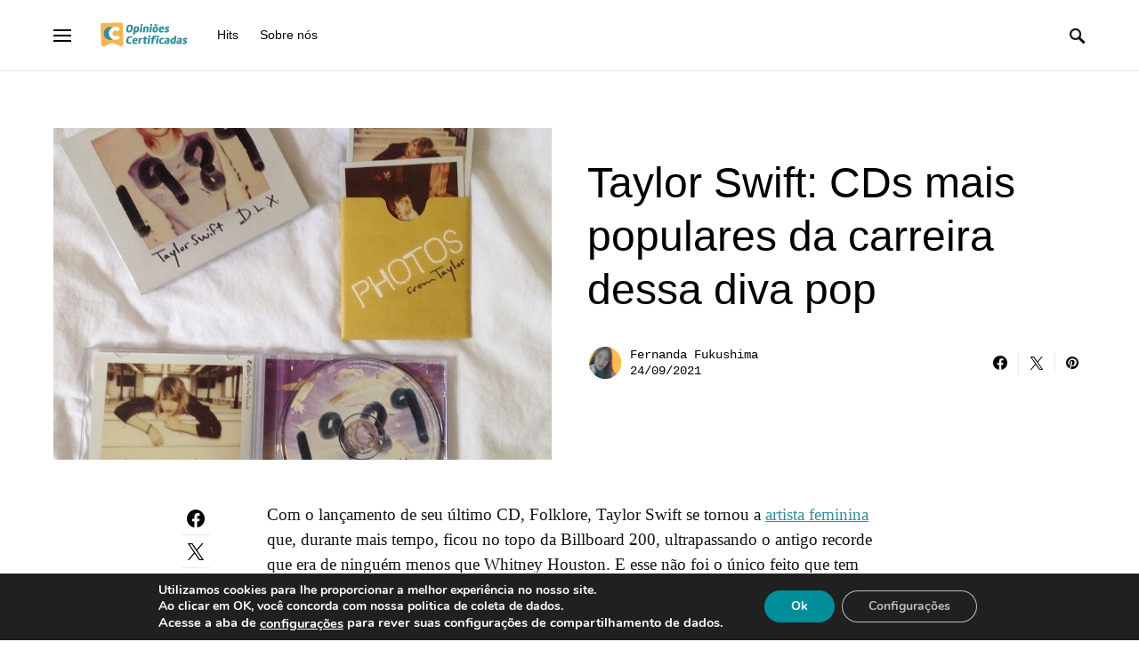

--- FILE ---
content_type: text/html; charset=UTF-8
request_url: https://opinioescertificadas.com.br/taylor-swift-cds/
body_size: 155855
content:
<!doctype html>
<html lang="pt-BR">
<head>
	<meta charset="UTF-8" />
	<meta name="viewport" content="width=device-width, initial-scale=1" />
	<link rel="profile" href="https://gmpg.org/xfn/11" />
	<meta name='robots' content='index, follow, max-image-preview:large, max-snippet:-1, max-video-preview:-1' />
	<style>img:is([sizes="auto" i], [sizes^="auto," i]) { contain-intrinsic-size: 3000px 1500px }</style>
	
	<!-- This site is optimized with the Yoast SEO plugin v25.1 - https://yoast.com/wordpress/plugins/seo/ -->
	<title>Taylor Swift: CDs mais populares da carreira dessa diva pop</title>
	<meta name="description" content="Confira os melhores CDs da Taylor Swift, uma das maiores e mais influentes cantoras norte-americanas da última geração." />
	<link rel="canonical" href="https://opinioescertificadas.com.br/taylor-swift-cds/" />
	<meta property="og:locale" content="pt_BR" />
	<meta property="og:type" content="article" />
	<meta property="og:title" content="Taylor Swift: CDs mais populares da carreira dessa diva pop" />
	<meta property="og:description" content="Confira os melhores CDs da Taylor Swift, uma das maiores e mais influentes cantoras norte-americanas da última geração." />
	<meta property="og:url" content="https://opinioescertificadas.com.br/taylor-swift-cds/" />
	<meta property="og:site_name" content="Opiniões Certificadas" />
	<meta property="article:published_time" content="2020-12-02T14:59:39+00:00" />
	<meta property="article:modified_time" content="2021-09-24T13:01:03+00:00" />
	<meta property="og:image" content="https://opinioescertificadas.com.br/wp-content/uploads/2020/12/cd-da-taylor-swift.jpg" />
	<meta property="og:image:width" content="750" />
	<meta property="og:image:height" content="500" />
	<meta property="og:image:type" content="image/jpeg" />
	<meta name="author" content="Fernanda Fukushima" />
	<meta name="twitter:card" content="summary_large_image" />
	<meta name="twitter:label1" content="Escrito por" />
	<meta name="twitter:data1" content="Fernanda Fukushima" />
	<meta name="twitter:label2" content="Est. tempo de leitura" />
	<meta name="twitter:data2" content="10 minutos" />
	<script type="application/ld+json" class="yoast-schema-graph">{"@context":"https://schema.org","@graph":[{"@type":"Article","@id":"https://opinioescertificadas.com.br/taylor-swift-cds/#article","isPartOf":{"@id":"https://opinioescertificadas.com.br/taylor-swift-cds/"},"author":{"name":"Fernanda Fukushima","@id":"https://opinioescertificadas.com.br/#/schema/person/45a84ae4e0fa7c71a18320f5859725c2"},"headline":"Taylor Swift: CDs mais populares da carreira dessa diva pop","datePublished":"2020-12-02T14:59:39+00:00","dateModified":"2021-09-24T13:01:03+00:00","mainEntityOfPage":{"@id":"https://opinioescertificadas.com.br/taylor-swift-cds/"},"wordCount":2460,"commentCount":2,"publisher":{"@id":"https://opinioescertificadas.com.br/#organization"},"image":{"@id":"https://opinioescertificadas.com.br/taylor-swift-cds/#primaryimage"},"thumbnailUrl":"https://opinioescertificadas.com.br/wp-content/uploads/2020/12/cd-da-taylor-swift.jpg","keywords":["música"],"articleSection":["Hobbies"],"inLanguage":"pt-BR","potentialAction":[{"@type":"CommentAction","name":"Comment","target":["https://opinioescertificadas.com.br/taylor-swift-cds/#respond"]}]},{"@type":"WebPage","@id":"https://opinioescertificadas.com.br/taylor-swift-cds/","url":"https://opinioescertificadas.com.br/taylor-swift-cds/","name":"Taylor Swift: CDs mais populares da carreira dessa diva pop","isPartOf":{"@id":"https://opinioescertificadas.com.br/#website"},"primaryImageOfPage":{"@id":"https://opinioescertificadas.com.br/taylor-swift-cds/#primaryimage"},"image":{"@id":"https://opinioescertificadas.com.br/taylor-swift-cds/#primaryimage"},"thumbnailUrl":"https://opinioescertificadas.com.br/wp-content/uploads/2020/12/cd-da-taylor-swift.jpg","datePublished":"2020-12-02T14:59:39+00:00","dateModified":"2021-09-24T13:01:03+00:00","description":"Confira os melhores CDs da Taylor Swift, uma das maiores e mais influentes cantoras norte-americanas da última geração.","breadcrumb":{"@id":"https://opinioescertificadas.com.br/taylor-swift-cds/#breadcrumb"},"inLanguage":"pt-BR","potentialAction":[{"@type":"ReadAction","target":["https://opinioescertificadas.com.br/taylor-swift-cds/"]}]},{"@type":"ImageObject","inLanguage":"pt-BR","@id":"https://opinioescertificadas.com.br/taylor-swift-cds/#primaryimage","url":"https://opinioescertificadas.com.br/wp-content/uploads/2020/12/cd-da-taylor-swift.jpg","contentUrl":"https://opinioescertificadas.com.br/wp-content/uploads/2020/12/cd-da-taylor-swift.jpg","width":750,"height":500},{"@type":"BreadcrumbList","@id":"https://opinioescertificadas.com.br/taylor-swift-cds/#breadcrumb","itemListElement":[{"@type":"ListItem","position":1,"name":"Início","item":"https://opinioescertificadas.com.br/"},{"@type":"ListItem","position":2,"name":"Blog","item":"https://opinioescertificadas.com.br/blog/"},{"@type":"ListItem","position":3,"name":"Hobbies","item":"https://opinioescertificadas.com.br/category/hobbies/"},{"@type":"ListItem","position":4,"name":"Taylor Swift: CDs mais populares da carreira dessa diva pop"}]},{"@type":"WebSite","@id":"https://opinioescertificadas.com.br/#website","url":"https://opinioescertificadas.com.br/","name":"Opiniões Certificadas","description":"Coleção de textos sobre produtos do dia a dia.","publisher":{"@id":"https://opinioescertificadas.com.br/#organization"},"potentialAction":[{"@type":"SearchAction","target":{"@type":"EntryPoint","urlTemplate":"https://opinioescertificadas.com.br/?s={search_term_string}"},"query-input":{"@type":"PropertyValueSpecification","valueRequired":true,"valueName":"search_term_string"}}],"inLanguage":"pt-BR"},{"@type":"Organization","@id":"https://opinioescertificadas.com.br/#organization","name":"Opiniões Certificadas","url":"https://opinioescertificadas.com.br/","logo":{"@type":"ImageObject","inLanguage":"pt-BR","@id":"https://opinioescertificadas.com.br/#/schema/logo/image/","url":"https://opinioescertificadas.com.br/wp-content/uploads/2020/04/opinioes-certificadas-logo-80px.png","contentUrl":"https://opinioescertificadas.com.br/wp-content/uploads/2020/04/opinioes-certificadas-logo-80px.png","width":80,"height":80,"caption":"Opiniões Certificadas"},"image":{"@id":"https://opinioescertificadas.com.br/#/schema/logo/image/"}},{"@type":"Person","@id":"https://opinioescertificadas.com.br/#/schema/person/45a84ae4e0fa7c71a18320f5859725c2","name":"Fernanda Fukushima","image":{"@type":"ImageObject","inLanguage":"pt-BR","@id":"https://opinioescertificadas.com.br/#/schema/person/image/","url":"https://opinioescertificadas.com.br/wp-content/uploads/2020/09/oc-perfil-fernanda-150x150.png","contentUrl":"https://opinioescertificadas.com.br/wp-content/uploads/2020/09/oc-perfil-fernanda-150x150.png","caption":"Fernanda Fukushima"},"description":"Sabe a famosa mãe de pet? Sou eu! Quando não estou totalmente focada em cuidar da Pepper, estou jogando The Sims, lendo algum YA e tomando um chá. Formada em Comunicação e Multimeios e mestranda em criação literária.","url":"https://opinioescertificadas.com.br/author/fernanda/"}]}</script>
	<!-- / Yoast SEO plugin. -->


<link rel="alternate" type="application/rss+xml" title="Feed para Opiniões Certificadas &raquo;" href="https://opinioescertificadas.com.br/feed/" />
<link rel="alternate" type="application/rss+xml" title="Feed de comentários para Opiniões Certificadas &raquo;" href="https://opinioescertificadas.com.br/comments/feed/" />
<link rel="alternate" type="application/rss+xml" title="Feed de comentários para Opiniões Certificadas &raquo; Taylor Swift: CDs mais populares da carreira dessa diva pop" href="https://opinioescertificadas.com.br/taylor-swift-cds/feed/" />
<script>
window._wpemojiSettings = {"baseUrl":"https:\/\/s.w.org\/images\/core\/emoji\/16.0.1\/72x72\/","ext":".png","svgUrl":"https:\/\/s.w.org\/images\/core\/emoji\/16.0.1\/svg\/","svgExt":".svg","source":{"concatemoji":"https:\/\/opinioescertificadas.com.br\/wp-includes\/js\/wp-emoji-release.min.js?ver=9f22a10b3b895dd65ca46fa7db4ffbab"}};
/*! This file is auto-generated */
!function(s,n){var o,i,e;function c(e){try{var t={supportTests:e,timestamp:(new Date).valueOf()};sessionStorage.setItem(o,JSON.stringify(t))}catch(e){}}function p(e,t,n){e.clearRect(0,0,e.canvas.width,e.canvas.height),e.fillText(t,0,0);var t=new Uint32Array(e.getImageData(0,0,e.canvas.width,e.canvas.height).data),a=(e.clearRect(0,0,e.canvas.width,e.canvas.height),e.fillText(n,0,0),new Uint32Array(e.getImageData(0,0,e.canvas.width,e.canvas.height).data));return t.every(function(e,t){return e===a[t]})}function u(e,t){e.clearRect(0,0,e.canvas.width,e.canvas.height),e.fillText(t,0,0);for(var n=e.getImageData(16,16,1,1),a=0;a<n.data.length;a++)if(0!==n.data[a])return!1;return!0}function f(e,t,n,a){switch(t){case"flag":return n(e,"\ud83c\udff3\ufe0f\u200d\u26a7\ufe0f","\ud83c\udff3\ufe0f\u200b\u26a7\ufe0f")?!1:!n(e,"\ud83c\udde8\ud83c\uddf6","\ud83c\udde8\u200b\ud83c\uddf6")&&!n(e,"\ud83c\udff4\udb40\udc67\udb40\udc62\udb40\udc65\udb40\udc6e\udb40\udc67\udb40\udc7f","\ud83c\udff4\u200b\udb40\udc67\u200b\udb40\udc62\u200b\udb40\udc65\u200b\udb40\udc6e\u200b\udb40\udc67\u200b\udb40\udc7f");case"emoji":return!a(e,"\ud83e\udedf")}return!1}function g(e,t,n,a){var r="undefined"!=typeof WorkerGlobalScope&&self instanceof WorkerGlobalScope?new OffscreenCanvas(300,150):s.createElement("canvas"),o=r.getContext("2d",{willReadFrequently:!0}),i=(o.textBaseline="top",o.font="600 32px Arial",{});return e.forEach(function(e){i[e]=t(o,e,n,a)}),i}function t(e){var t=s.createElement("script");t.src=e,t.defer=!0,s.head.appendChild(t)}"undefined"!=typeof Promise&&(o="wpEmojiSettingsSupports",i=["flag","emoji"],n.supports={everything:!0,everythingExceptFlag:!0},e=new Promise(function(e){s.addEventListener("DOMContentLoaded",e,{once:!0})}),new Promise(function(t){var n=function(){try{var e=JSON.parse(sessionStorage.getItem(o));if("object"==typeof e&&"number"==typeof e.timestamp&&(new Date).valueOf()<e.timestamp+604800&&"object"==typeof e.supportTests)return e.supportTests}catch(e){}return null}();if(!n){if("undefined"!=typeof Worker&&"undefined"!=typeof OffscreenCanvas&&"undefined"!=typeof URL&&URL.createObjectURL&&"undefined"!=typeof Blob)try{var e="postMessage("+g.toString()+"("+[JSON.stringify(i),f.toString(),p.toString(),u.toString()].join(",")+"));",a=new Blob([e],{type:"text/javascript"}),r=new Worker(URL.createObjectURL(a),{name:"wpTestEmojiSupports"});return void(r.onmessage=function(e){c(n=e.data),r.terminate(),t(n)})}catch(e){}c(n=g(i,f,p,u))}t(n)}).then(function(e){for(var t in e)n.supports[t]=e[t],n.supports.everything=n.supports.everything&&n.supports[t],"flag"!==t&&(n.supports.everythingExceptFlag=n.supports.everythingExceptFlag&&n.supports[t]);n.supports.everythingExceptFlag=n.supports.everythingExceptFlag&&!n.supports.flag,n.DOMReady=!1,n.readyCallback=function(){n.DOMReady=!0}}).then(function(){return e}).then(function(){var e;n.supports.everything||(n.readyCallback(),(e=n.source||{}).concatemoji?t(e.concatemoji):e.wpemoji&&e.twemoji&&(t(e.twemoji),t(e.wpemoji)))}))}((window,document),window._wpemojiSettings);
</script>
<link rel='alternate stylesheet' id='powerkit-icons-css' href='https://opinioescertificadas.com.br/wp-content/plugins/powerkit/assets/fonts/powerkit-icons.woff?ver=2.9.8' as='font' type='font/wof' crossorigin />
<link rel='stylesheet' id='powerkit-css' href='https://opinioescertificadas.com.br/wp-content/plugins/powerkit/assets/css/powerkit.css?ver=2.9.8' media='all' />
<style id='wp-emoji-styles-inline-css'>

	img.wp-smiley, img.emoji {
		display: inline !important;
		border: none !important;
		box-shadow: none !important;
		height: 1em !important;
		width: 1em !important;
		margin: 0 0.07em !important;
		vertical-align: -0.1em !important;
		background: none !important;
		padding: 0 !important;
	}
</style>
<link rel='stylesheet' id='wp-block-library-css' href='https://opinioescertificadas.com.br/wp-includes/css/dist/block-library/style.min.css?ver=9f22a10b3b895dd65ca46fa7db4ffbab' media='all' />
<style id='classic-theme-styles-inline-css'>
/*! This file is auto-generated */
.wp-block-button__link{color:#fff;background-color:#32373c;border-radius:9999px;box-shadow:none;text-decoration:none;padding:calc(.667em + 2px) calc(1.333em + 2px);font-size:1.125em}.wp-block-file__button{background:#32373c;color:#fff;text-decoration:none}
</style>
<style id='global-styles-inline-css'>
:root{--wp--preset--aspect-ratio--square: 1;--wp--preset--aspect-ratio--4-3: 4/3;--wp--preset--aspect-ratio--3-4: 3/4;--wp--preset--aspect-ratio--3-2: 3/2;--wp--preset--aspect-ratio--2-3: 2/3;--wp--preset--aspect-ratio--16-9: 16/9;--wp--preset--aspect-ratio--9-16: 9/16;--wp--preset--color--black: #000000;--wp--preset--color--cyan-bluish-gray: #abb8c3;--wp--preset--color--white: #ffffff;--wp--preset--color--pale-pink: #f78da7;--wp--preset--color--vivid-red: #cf2e2e;--wp--preset--color--luminous-vivid-orange: #ff6900;--wp--preset--color--luminous-vivid-amber: #fcb900;--wp--preset--color--light-green-cyan: #7bdcb5;--wp--preset--color--vivid-green-cyan: #00d084;--wp--preset--color--pale-cyan-blue: #8ed1fc;--wp--preset--color--vivid-cyan-blue: #0693e3;--wp--preset--color--vivid-purple: #9b51e0;--wp--preset--gradient--vivid-cyan-blue-to-vivid-purple: linear-gradient(135deg,rgba(6,147,227,1) 0%,rgb(155,81,224) 100%);--wp--preset--gradient--light-green-cyan-to-vivid-green-cyan: linear-gradient(135deg,rgb(122,220,180) 0%,rgb(0,208,130) 100%);--wp--preset--gradient--luminous-vivid-amber-to-luminous-vivid-orange: linear-gradient(135deg,rgba(252,185,0,1) 0%,rgba(255,105,0,1) 100%);--wp--preset--gradient--luminous-vivid-orange-to-vivid-red: linear-gradient(135deg,rgba(255,105,0,1) 0%,rgb(207,46,46) 100%);--wp--preset--gradient--very-light-gray-to-cyan-bluish-gray: linear-gradient(135deg,rgb(238,238,238) 0%,rgb(169,184,195) 100%);--wp--preset--gradient--cool-to-warm-spectrum: linear-gradient(135deg,rgb(74,234,220) 0%,rgb(151,120,209) 20%,rgb(207,42,186) 40%,rgb(238,44,130) 60%,rgb(251,105,98) 80%,rgb(254,248,76) 100%);--wp--preset--gradient--blush-light-purple: linear-gradient(135deg,rgb(255,206,236) 0%,rgb(152,150,240) 100%);--wp--preset--gradient--blush-bordeaux: linear-gradient(135deg,rgb(254,205,165) 0%,rgb(254,45,45) 50%,rgb(107,0,62) 100%);--wp--preset--gradient--luminous-dusk: linear-gradient(135deg,rgb(255,203,112) 0%,rgb(199,81,192) 50%,rgb(65,88,208) 100%);--wp--preset--gradient--pale-ocean: linear-gradient(135deg,rgb(255,245,203) 0%,rgb(182,227,212) 50%,rgb(51,167,181) 100%);--wp--preset--gradient--electric-grass: linear-gradient(135deg,rgb(202,248,128) 0%,rgb(113,206,126) 100%);--wp--preset--gradient--midnight: linear-gradient(135deg,rgb(2,3,129) 0%,rgb(40,116,252) 100%);--wp--preset--font-size--small: 13px;--wp--preset--font-size--medium: 20px;--wp--preset--font-size--large: 36px;--wp--preset--font-size--x-large: 42px;--wp--preset--spacing--20: 0.44rem;--wp--preset--spacing--30: 0.67rem;--wp--preset--spacing--40: 1rem;--wp--preset--spacing--50: 1.5rem;--wp--preset--spacing--60: 2.25rem;--wp--preset--spacing--70: 3.38rem;--wp--preset--spacing--80: 5.06rem;--wp--preset--shadow--natural: 6px 6px 9px rgba(0, 0, 0, 0.2);--wp--preset--shadow--deep: 12px 12px 50px rgba(0, 0, 0, 0.4);--wp--preset--shadow--sharp: 6px 6px 0px rgba(0, 0, 0, 0.2);--wp--preset--shadow--outlined: 6px 6px 0px -3px rgba(255, 255, 255, 1), 6px 6px rgba(0, 0, 0, 1);--wp--preset--shadow--crisp: 6px 6px 0px rgba(0, 0, 0, 1);}:where(.is-layout-flex){gap: 0.5em;}:where(.is-layout-grid){gap: 0.5em;}body .is-layout-flex{display: flex;}.is-layout-flex{flex-wrap: wrap;align-items: center;}.is-layout-flex > :is(*, div){margin: 0;}body .is-layout-grid{display: grid;}.is-layout-grid > :is(*, div){margin: 0;}:where(.wp-block-columns.is-layout-flex){gap: 2em;}:where(.wp-block-columns.is-layout-grid){gap: 2em;}:where(.wp-block-post-template.is-layout-flex){gap: 1.25em;}:where(.wp-block-post-template.is-layout-grid){gap: 1.25em;}.has-black-color{color: var(--wp--preset--color--black) !important;}.has-cyan-bluish-gray-color{color: var(--wp--preset--color--cyan-bluish-gray) !important;}.has-white-color{color: var(--wp--preset--color--white) !important;}.has-pale-pink-color{color: var(--wp--preset--color--pale-pink) !important;}.has-vivid-red-color{color: var(--wp--preset--color--vivid-red) !important;}.has-luminous-vivid-orange-color{color: var(--wp--preset--color--luminous-vivid-orange) !important;}.has-luminous-vivid-amber-color{color: var(--wp--preset--color--luminous-vivid-amber) !important;}.has-light-green-cyan-color{color: var(--wp--preset--color--light-green-cyan) !important;}.has-vivid-green-cyan-color{color: var(--wp--preset--color--vivid-green-cyan) !important;}.has-pale-cyan-blue-color{color: var(--wp--preset--color--pale-cyan-blue) !important;}.has-vivid-cyan-blue-color{color: var(--wp--preset--color--vivid-cyan-blue) !important;}.has-vivid-purple-color{color: var(--wp--preset--color--vivid-purple) !important;}.has-black-background-color{background-color: var(--wp--preset--color--black) !important;}.has-cyan-bluish-gray-background-color{background-color: var(--wp--preset--color--cyan-bluish-gray) !important;}.has-white-background-color{background-color: var(--wp--preset--color--white) !important;}.has-pale-pink-background-color{background-color: var(--wp--preset--color--pale-pink) !important;}.has-vivid-red-background-color{background-color: var(--wp--preset--color--vivid-red) !important;}.has-luminous-vivid-orange-background-color{background-color: var(--wp--preset--color--luminous-vivid-orange) !important;}.has-luminous-vivid-amber-background-color{background-color: var(--wp--preset--color--luminous-vivid-amber) !important;}.has-light-green-cyan-background-color{background-color: var(--wp--preset--color--light-green-cyan) !important;}.has-vivid-green-cyan-background-color{background-color: var(--wp--preset--color--vivid-green-cyan) !important;}.has-pale-cyan-blue-background-color{background-color: var(--wp--preset--color--pale-cyan-blue) !important;}.has-vivid-cyan-blue-background-color{background-color: var(--wp--preset--color--vivid-cyan-blue) !important;}.has-vivid-purple-background-color{background-color: var(--wp--preset--color--vivid-purple) !important;}.has-black-border-color{border-color: var(--wp--preset--color--black) !important;}.has-cyan-bluish-gray-border-color{border-color: var(--wp--preset--color--cyan-bluish-gray) !important;}.has-white-border-color{border-color: var(--wp--preset--color--white) !important;}.has-pale-pink-border-color{border-color: var(--wp--preset--color--pale-pink) !important;}.has-vivid-red-border-color{border-color: var(--wp--preset--color--vivid-red) !important;}.has-luminous-vivid-orange-border-color{border-color: var(--wp--preset--color--luminous-vivid-orange) !important;}.has-luminous-vivid-amber-border-color{border-color: var(--wp--preset--color--luminous-vivid-amber) !important;}.has-light-green-cyan-border-color{border-color: var(--wp--preset--color--light-green-cyan) !important;}.has-vivid-green-cyan-border-color{border-color: var(--wp--preset--color--vivid-green-cyan) !important;}.has-pale-cyan-blue-border-color{border-color: var(--wp--preset--color--pale-cyan-blue) !important;}.has-vivid-cyan-blue-border-color{border-color: var(--wp--preset--color--vivid-cyan-blue) !important;}.has-vivid-purple-border-color{border-color: var(--wp--preset--color--vivid-purple) !important;}.has-vivid-cyan-blue-to-vivid-purple-gradient-background{background: var(--wp--preset--gradient--vivid-cyan-blue-to-vivid-purple) !important;}.has-light-green-cyan-to-vivid-green-cyan-gradient-background{background: var(--wp--preset--gradient--light-green-cyan-to-vivid-green-cyan) !important;}.has-luminous-vivid-amber-to-luminous-vivid-orange-gradient-background{background: var(--wp--preset--gradient--luminous-vivid-amber-to-luminous-vivid-orange) !important;}.has-luminous-vivid-orange-to-vivid-red-gradient-background{background: var(--wp--preset--gradient--luminous-vivid-orange-to-vivid-red) !important;}.has-very-light-gray-to-cyan-bluish-gray-gradient-background{background: var(--wp--preset--gradient--very-light-gray-to-cyan-bluish-gray) !important;}.has-cool-to-warm-spectrum-gradient-background{background: var(--wp--preset--gradient--cool-to-warm-spectrum) !important;}.has-blush-light-purple-gradient-background{background: var(--wp--preset--gradient--blush-light-purple) !important;}.has-blush-bordeaux-gradient-background{background: var(--wp--preset--gradient--blush-bordeaux) !important;}.has-luminous-dusk-gradient-background{background: var(--wp--preset--gradient--luminous-dusk) !important;}.has-pale-ocean-gradient-background{background: var(--wp--preset--gradient--pale-ocean) !important;}.has-electric-grass-gradient-background{background: var(--wp--preset--gradient--electric-grass) !important;}.has-midnight-gradient-background{background: var(--wp--preset--gradient--midnight) !important;}.has-small-font-size{font-size: var(--wp--preset--font-size--small) !important;}.has-medium-font-size{font-size: var(--wp--preset--font-size--medium) !important;}.has-large-font-size{font-size: var(--wp--preset--font-size--large) !important;}.has-x-large-font-size{font-size: var(--wp--preset--font-size--x-large) !important;}
:where(.wp-block-post-template.is-layout-flex){gap: 1.25em;}:where(.wp-block-post-template.is-layout-grid){gap: 1.25em;}
:where(.wp-block-columns.is-layout-flex){gap: 2em;}:where(.wp-block-columns.is-layout-grid){gap: 2em;}
:root :where(.wp-block-pullquote){font-size: 1.5em;line-height: 1.6;}
</style>
<link rel='stylesheet' id='powerkit-author-box-css' href='https://opinioescertificadas.com.br/wp-content/plugins/powerkit/modules/author-box/public/css/public-powerkit-author-box.css?ver=2.9.8' media='all' />
<link rel='stylesheet' id='powerkit-basic-elements-css' href='https://opinioescertificadas.com.br/wp-content/plugins/powerkit/modules/basic-elements/public/css/public-powerkit-basic-elements.css?ver=2.9.8' media='screen' />
<link rel='stylesheet' id='powerkit-coming-soon-css' href='https://opinioescertificadas.com.br/wp-content/plugins/powerkit/modules/coming-soon/public/css/public-powerkit-coming-soon.css?ver=2.9.8' media='all' />
<link rel='stylesheet' id='powerkit-content-formatting-css' href='https://opinioescertificadas.com.br/wp-content/plugins/powerkit/modules/content-formatting/public/css/public-powerkit-content-formatting.css?ver=2.9.8' media='all' />
<link rel='stylesheet' id='powerkit-сontributors-css' href='https://opinioescertificadas.com.br/wp-content/plugins/powerkit/modules/contributors/public/css/public-powerkit-contributors.css?ver=2.9.8' media='all' />
<link rel='stylesheet' id='powerkit-facebook-css' href='https://opinioescertificadas.com.br/wp-content/plugins/powerkit/modules/facebook/public/css/public-powerkit-facebook.css?ver=2.9.8' media='all' />
<link rel='stylesheet' id='powerkit-featured-categories-css' href='https://opinioescertificadas.com.br/wp-content/plugins/powerkit/modules/featured-categories/public/css/public-powerkit-featured-categories.css?ver=2.9.8' media='all' />
<link rel='stylesheet' id='powerkit-inline-posts-css' href='https://opinioescertificadas.com.br/wp-content/plugins/powerkit/modules/inline-posts/public/css/public-powerkit-inline-posts.css?ver=2.9.8' media='all' />
<link rel='stylesheet' id='powerkit-instagram-css' href='https://opinioescertificadas.com.br/wp-content/plugins/powerkit/modules/instagram/public/css/public-powerkit-instagram.css?ver=2.9.8' media='all' />
<link rel='stylesheet' id='powerkit-justified-gallery-css' href='https://opinioescertificadas.com.br/wp-content/plugins/powerkit/modules/justified-gallery/public/css/public-powerkit-justified-gallery.css?ver=2.9.8' media='all' />
<link rel='stylesheet' id='glightbox-css' href='https://opinioescertificadas.com.br/wp-content/plugins/powerkit/modules/lightbox/public/css/glightbox.min.css?ver=2.9.8' media='all' />
<link rel='stylesheet' id='powerkit-lightbox-css' href='https://opinioescertificadas.com.br/wp-content/plugins/powerkit/modules/lightbox/public/css/public-powerkit-lightbox.css?ver=2.9.8' media='all' />
<link rel='stylesheet' id='powerkit-opt-in-forms-css' href='https://opinioescertificadas.com.br/wp-content/plugins/powerkit/modules/opt-in-forms/public/css/public-powerkit-opt-in-forms.css?ver=2.9.8' media='all' />
<link rel='stylesheet' id='powerkit-pinterest-css' href='https://opinioescertificadas.com.br/wp-content/plugins/powerkit/modules/pinterest/public/css/public-powerkit-pinterest.css?ver=2.9.8' media='all' />
<link rel='stylesheet' id='powerkit-share-buttons-css' href='https://opinioescertificadas.com.br/wp-content/plugins/powerkit/modules/share-buttons/public/css/public-powerkit-share-buttons.css?ver=2.9.8' media='all' />
<link rel='stylesheet' id='powerkit-slider-gallery-css' href='https://opinioescertificadas.com.br/wp-content/plugins/powerkit/modules/slider-gallery/public/css/public-powerkit-slider-gallery.css?ver=2.9.8' media='all' />
<link rel='stylesheet' id='powerkit-social-links-css' href='https://opinioescertificadas.com.br/wp-content/plugins/powerkit/modules/social-links/public/css/public-powerkit-social-links.css?ver=2.9.8' media='all' />
<link rel='stylesheet' id='powerkit-table-of-contents-css' href='https://opinioescertificadas.com.br/wp-content/plugins/powerkit/modules/table-of-contents/public/css/public-powerkit-table-of-contents.css?ver=2.9.8' media='all' />
<link rel='stylesheet' id='powerkit-twitter-css' href='https://opinioescertificadas.com.br/wp-content/plugins/powerkit/modules/twitter/public/css/public-powerkit-twitter.css?ver=2.9.8' media='all' />
<link rel='stylesheet' id='powerkit-widget-about-css' href='https://opinioescertificadas.com.br/wp-content/plugins/powerkit/modules/widget-about/public/css/public-powerkit-widget-about.css?ver=2.9.8' media='all' />
<link rel='stylesheet' id='rs-plugin-settings-css' href='https://opinioescertificadas.com.br/wp-content/plugins/revslider/public/assets/css/rs6.css?ver=6.4.4' media='all' />
<style id='rs-plugin-settings-inline-css'>
#rs-demo-id {}
</style>
<link rel='stylesheet' id='ppress-frontend-css' href='https://opinioescertificadas.com.br/wp-content/plugins/wp-user-avatar/assets/css/frontend.min.css?ver=4.15.25' media='all' />
<link rel='stylesheet' id='ppress-flatpickr-css' href='https://opinioescertificadas.com.br/wp-content/plugins/wp-user-avatar/assets/flatpickr/flatpickr.min.css?ver=4.15.25' media='all' />
<link rel='stylesheet' id='ppress-select2-css' href='https://opinioescertificadas.com.br/wp-content/plugins/wp-user-avatar/assets/select2/select2.min.css?ver=9f22a10b3b895dd65ca46fa7db4ffbab' media='all' />
<link rel='stylesheet' id='csco-styles-css' href='https://opinioescertificadas.com.br/wp-content/themes/once/style.css?ver=1.2.0' media='all' />
<style id='csco-styles-inline-css'>
.searchwp-live-search-no-min-chars:after { content: "Continue digitando" }
</style>
<style id='akismet-widget-style-inline-css'>

			.a-stats {
				--akismet-color-mid-green: #357b49;
				--akismet-color-white: #fff;
				--akismet-color-light-grey: #f6f7f7;

				max-width: 350px;
				width: auto;
			}

			.a-stats * {
				all: unset;
				box-sizing: border-box;
			}

			.a-stats strong {
				font-weight: 600;
			}

			.a-stats a.a-stats__link,
			.a-stats a.a-stats__link:visited,
			.a-stats a.a-stats__link:active {
				background: var(--akismet-color-mid-green);
				border: none;
				box-shadow: none;
				border-radius: 8px;
				color: var(--akismet-color-white);
				cursor: pointer;
				display: block;
				font-family: -apple-system, BlinkMacSystemFont, 'Segoe UI', 'Roboto', 'Oxygen-Sans', 'Ubuntu', 'Cantarell', 'Helvetica Neue', sans-serif;
				font-weight: 500;
				padding: 12px;
				text-align: center;
				text-decoration: none;
				transition: all 0.2s ease;
			}

			/* Extra specificity to deal with TwentyTwentyOne focus style */
			.widget .a-stats a.a-stats__link:focus {
				background: var(--akismet-color-mid-green);
				color: var(--akismet-color-white);
				text-decoration: none;
			}

			.a-stats a.a-stats__link:hover {
				filter: brightness(110%);
				box-shadow: 0 4px 12px rgba(0, 0, 0, 0.06), 0 0 2px rgba(0, 0, 0, 0.16);
			}

			.a-stats .count {
				color: var(--akismet-color-white);
				display: block;
				font-size: 1.5em;
				line-height: 1.4;
				padding: 0 13px;
				white-space: nowrap;
			}
		
</style>
<link rel='stylesheet' id='aawp-css' href='https://opinioescertificadas.com.br/wp-content/plugins/aawp/assets/dist/css/main.css?ver=4.2.6' media='all' />
<link rel='stylesheet' id='csco_child_css-css' href='https://opinioescertificadas.com.br/wp-content/themes/once-child/style.css?ver=1.0.0' media='all' />
<link rel='stylesheet' id='js_composer_front-css' href='https://opinioescertificadas.com.br/wp-content/plugins/js_composer/assets/css/js_composer.min.css?ver=6.6.0' media='all' />
<link rel='stylesheet' id='moove_gdpr_frontend-css' href='https://opinioescertificadas.com.br/wp-content/plugins/gdpr-cookie-compliance/dist/styles/gdpr-main.css?ver=4.16.1' media='all' />
<style id='moove_gdpr_frontend-inline-css'>
#moove_gdpr_cookie_modal,#moove_gdpr_cookie_info_bar,.gdpr_cookie_settings_shortcode_content{font-family:Nunito,sans-serif}#moove_gdpr_save_popup_settings_button{background-color:#373737;color:#fff}#moove_gdpr_save_popup_settings_button:hover{background-color:#000}#moove_gdpr_cookie_info_bar .moove-gdpr-info-bar-container .moove-gdpr-info-bar-content a.mgbutton,#moove_gdpr_cookie_info_bar .moove-gdpr-info-bar-container .moove-gdpr-info-bar-content button.mgbutton{background-color:#008e9b}#moove_gdpr_cookie_modal .moove-gdpr-modal-content .moove-gdpr-modal-footer-content .moove-gdpr-button-holder a.mgbutton,#moove_gdpr_cookie_modal .moove-gdpr-modal-content .moove-gdpr-modal-footer-content .moove-gdpr-button-holder button.mgbutton,.gdpr_cookie_settings_shortcode_content .gdpr-shr-button.button-green{background-color:#008e9b;border-color:#008e9b}#moove_gdpr_cookie_modal .moove-gdpr-modal-content .moove-gdpr-modal-footer-content .moove-gdpr-button-holder a.mgbutton:hover,#moove_gdpr_cookie_modal .moove-gdpr-modal-content .moove-gdpr-modal-footer-content .moove-gdpr-button-holder button.mgbutton:hover,.gdpr_cookie_settings_shortcode_content .gdpr-shr-button.button-green:hover{background-color:#fff;color:#008e9b}#moove_gdpr_cookie_modal .moove-gdpr-modal-content .moove-gdpr-modal-close i,#moove_gdpr_cookie_modal .moove-gdpr-modal-content .moove-gdpr-modal-close span.gdpr-icon{background-color:#008e9b;border:1px solid #008e9b}#moove_gdpr_cookie_info_bar span.change-settings-button.focus-g,#moove_gdpr_cookie_info_bar span.change-settings-button:focus,#moove_gdpr_cookie_info_bar button.change-settings-button.focus-g,#moove_gdpr_cookie_info_bar button.change-settings-button:focus{-webkit-box-shadow:0 0 1px 3px #008e9b;-moz-box-shadow:0 0 1px 3px #008e9b;box-shadow:0 0 1px 3px #008e9b}#moove_gdpr_cookie_modal .moove-gdpr-modal-content .moove-gdpr-modal-close i:hover,#moove_gdpr_cookie_modal .moove-gdpr-modal-content .moove-gdpr-modal-close span.gdpr-icon:hover,#moove_gdpr_cookie_info_bar span[data-href]>u.change-settings-button{color:#008e9b}#moove_gdpr_cookie_modal .moove-gdpr-modal-content .moove-gdpr-modal-left-content #moove-gdpr-menu li.menu-item-selected a span.gdpr-icon,#moove_gdpr_cookie_modal .moove-gdpr-modal-content .moove-gdpr-modal-left-content #moove-gdpr-menu li.menu-item-selected button span.gdpr-icon{color:inherit}#moove_gdpr_cookie_modal .moove-gdpr-modal-content .moove-gdpr-modal-left-content #moove-gdpr-menu li a span.gdpr-icon,#moove_gdpr_cookie_modal .moove-gdpr-modal-content .moove-gdpr-modal-left-content #moove-gdpr-menu li button span.gdpr-icon{color:inherit}#moove_gdpr_cookie_modal .gdpr-acc-link{line-height:0;font-size:0;color:transparent;position:absolute}#moove_gdpr_cookie_modal .moove-gdpr-modal-content .moove-gdpr-modal-close:hover i,#moove_gdpr_cookie_modal .moove-gdpr-modal-content .moove-gdpr-modal-left-content #moove-gdpr-menu li a,#moove_gdpr_cookie_modal .moove-gdpr-modal-content .moove-gdpr-modal-left-content #moove-gdpr-menu li button,#moove_gdpr_cookie_modal .moove-gdpr-modal-content .moove-gdpr-modal-left-content #moove-gdpr-menu li button i,#moove_gdpr_cookie_modal .moove-gdpr-modal-content .moove-gdpr-modal-left-content #moove-gdpr-menu li a i,#moove_gdpr_cookie_modal .moove-gdpr-modal-content .moove-gdpr-tab-main .moove-gdpr-tab-main-content a:hover,#moove_gdpr_cookie_info_bar.moove-gdpr-dark-scheme .moove-gdpr-info-bar-container .moove-gdpr-info-bar-content a.mgbutton:hover,#moove_gdpr_cookie_info_bar.moove-gdpr-dark-scheme .moove-gdpr-info-bar-container .moove-gdpr-info-bar-content button.mgbutton:hover,#moove_gdpr_cookie_info_bar.moove-gdpr-dark-scheme .moove-gdpr-info-bar-container .moove-gdpr-info-bar-content a:hover,#moove_gdpr_cookie_info_bar.moove-gdpr-dark-scheme .moove-gdpr-info-bar-container .moove-gdpr-info-bar-content button:hover,#moove_gdpr_cookie_info_bar.moove-gdpr-dark-scheme .moove-gdpr-info-bar-container .moove-gdpr-info-bar-content span.change-settings-button:hover,#moove_gdpr_cookie_info_bar.moove-gdpr-dark-scheme .moove-gdpr-info-bar-container .moove-gdpr-info-bar-content button.change-settings-button:hover,#moove_gdpr_cookie_info_bar.moove-gdpr-dark-scheme .moove-gdpr-info-bar-container .moove-gdpr-info-bar-content u.change-settings-button:hover,#moove_gdpr_cookie_info_bar span[data-href]>u.change-settings-button,#moove_gdpr_cookie_info_bar.moove-gdpr-dark-scheme .moove-gdpr-info-bar-container .moove-gdpr-info-bar-content a.mgbutton.focus-g,#moove_gdpr_cookie_info_bar.moove-gdpr-dark-scheme .moove-gdpr-info-bar-container .moove-gdpr-info-bar-content button.mgbutton.focus-g,#moove_gdpr_cookie_info_bar.moove-gdpr-dark-scheme .moove-gdpr-info-bar-container .moove-gdpr-info-bar-content a.focus-g,#moove_gdpr_cookie_info_bar.moove-gdpr-dark-scheme .moove-gdpr-info-bar-container .moove-gdpr-info-bar-content button.focus-g,#moove_gdpr_cookie_info_bar.moove-gdpr-dark-scheme .moove-gdpr-info-bar-container .moove-gdpr-info-bar-content a.mgbutton:focus,#moove_gdpr_cookie_info_bar.moove-gdpr-dark-scheme .moove-gdpr-info-bar-container .moove-gdpr-info-bar-content button.mgbutton:focus,#moove_gdpr_cookie_info_bar.moove-gdpr-dark-scheme .moove-gdpr-info-bar-container .moove-gdpr-info-bar-content a:focus,#moove_gdpr_cookie_info_bar.moove-gdpr-dark-scheme .moove-gdpr-info-bar-container .moove-gdpr-info-bar-content button:focus,#moove_gdpr_cookie_info_bar.moove-gdpr-dark-scheme .moove-gdpr-info-bar-container .moove-gdpr-info-bar-content span.change-settings-button.focus-g,span.change-settings-button:focus,button.change-settings-button.focus-g,button.change-settings-button:focus,#moove_gdpr_cookie_info_bar.moove-gdpr-dark-scheme .moove-gdpr-info-bar-container .moove-gdpr-info-bar-content u.change-settings-button.focus-g,#moove_gdpr_cookie_info_bar.moove-gdpr-dark-scheme .moove-gdpr-info-bar-container .moove-gdpr-info-bar-content u.change-settings-button:focus{color:#008e9b}#moove_gdpr_cookie_modal .moove-gdpr-branding.focus-g span,#moove_gdpr_cookie_modal .moove-gdpr-modal-content .moove-gdpr-tab-main a.focus-g{color:#008e9b}#moove_gdpr_cookie_modal.gdpr_lightbox-hide{display:none}
</style>
<script src="https://opinioescertificadas.com.br/wp-includes/js/jquery/jquery.min.js?ver=3.7.1" id="jquery-core-js"></script>
<script src="https://opinioescertificadas.com.br/wp-includes/js/jquery/jquery-migrate.min.js?ver=3.4.1" id="jquery-migrate-js"></script>
<script src="https://opinioescertificadas.com.br/wp-content/plugins/revslider/public/assets/js/rbtools.min.js?ver=6.4.4" id="tp-tools-js"></script>
<script src="https://opinioescertificadas.com.br/wp-content/plugins/revslider/public/assets/js/rs6.min.js?ver=6.4.4" id="revmin-js"></script>
<script src="https://opinioescertificadas.com.br/wp-content/plugins/wp-user-avatar/assets/flatpickr/flatpickr.min.js?ver=4.15.25" id="ppress-flatpickr-js"></script>
<script src="https://opinioescertificadas.com.br/wp-content/plugins/wp-user-avatar/assets/select2/select2.min.js?ver=4.15.25" id="ppress-select2-js"></script>
<link rel="https://api.w.org/" href="https://opinioescertificadas.com.br/wp-json/" /><link rel="alternate" title="JSON" type="application/json" href="https://opinioescertificadas.com.br/wp-json/wp/v2/posts/2956" /><link rel="EditURI" type="application/rsd+xml" title="RSD" href="https://opinioescertificadas.com.br/xmlrpc.php?rsd" />

<link rel='shortlink' href='https://opinioescertificadas.com.br/?p=2956' />
<link rel="alternate" title="oEmbed (JSON)" type="application/json+oembed" href="https://opinioescertificadas.com.br/wp-json/oembed/1.0/embed?url=https%3A%2F%2Fopinioescertificadas.com.br%2Ftaylor-swift-cds%2F" />
<link rel="alternate" title="oEmbed (XML)" type="text/xml+oembed" href="https://opinioescertificadas.com.br/wp-json/oembed/1.0/embed?url=https%3A%2F%2Fopinioescertificadas.com.br%2Ftaylor-swift-cds%2F&#038;format=xml" />
<style type="text/css">.aawp .aawp-tb__row--highlight{background-color:#256aaf;}.aawp .aawp-tb__row--highlight{color:#256aaf;}.aawp .aawp-tb__row--highlight a{color:#256aaf;}</style><meta name="lomadee-verification" content="23005148">

<!-- Global site tag (gtag.js) - Google Analytics -->
<script async src="https://www.googletagmanager.com/gtag/js?id=UA-168988417-1"></script>
<script>
  window.dataLayer = window.dataLayer || [];
  function gtag(){dataLayer.push(arguments);}
  gtag('js', new Date());

  gtag('config', 'UA-168988417-1', { 'anonymize_ip': true });
</script>
<meta name="generator" content="Elementor 3.29.0; features: additional_custom_breakpoints, e_local_google_fonts; settings: css_print_method-external, google_font-enabled, font_display-auto">
			<style>
				.e-con.e-parent:nth-of-type(n+4):not(.e-lazyloaded):not(.e-no-lazyload),
				.e-con.e-parent:nth-of-type(n+4):not(.e-lazyloaded):not(.e-no-lazyload) * {
					background-image: none !important;
				}
				@media screen and (max-height: 1024px) {
					.e-con.e-parent:nth-of-type(n+3):not(.e-lazyloaded):not(.e-no-lazyload),
					.e-con.e-parent:nth-of-type(n+3):not(.e-lazyloaded):not(.e-no-lazyload) * {
						background-image: none !important;
					}
				}
				@media screen and (max-height: 640px) {
					.e-con.e-parent:nth-of-type(n+2):not(.e-lazyloaded):not(.e-no-lazyload),
					.e-con.e-parent:nth-of-type(n+2):not(.e-lazyloaded):not(.e-no-lazyload) * {
						background-image: none !important;
					}
				}
			</style>
			<meta name="generator" content="Powered by WPBakery Page Builder - drag and drop page builder for WordPress."/>
<script id='nitro-telemetry-meta' nitro-exclude>window.NPTelemetryMetadata={missReason: (!window.NITROPACK_STATE ? 'cache not found' : 'hit'),pageType: 'post',isEligibleForOptimization: true,}</script><script id='nitro-generic' nitro-exclude>(()=>{window.NitroPack=window.NitroPack||{coreVersion:"na",isCounted:!1};let e=document.createElement("script");if(e.src="https://nitroscripts.com/XlzchzBrjFnadenlqezNmhnjGlBEaNQN",e.async=!0,e.id="nitro-script",document.head.appendChild(e),!window.NitroPack.isCounted){window.NitroPack.isCounted=!0;let t=()=>{navigator.sendBeacon("https://to.getnitropack.com/p",JSON.stringify({siteId:"XlzchzBrjFnadenlqezNmhnjGlBEaNQN",url:window.location.href,isOptimized:!!window.IS_NITROPACK,coreVersion:"na",missReason:window.NPTelemetryMetadata?.missReason||"",pageType:window.NPTelemetryMetadata?.pageType||"",isEligibleForOptimization:!!window.NPTelemetryMetadata?.isEligibleForOptimization}))};(()=>{let e=()=>new Promise(e=>{"complete"===document.readyState?e():window.addEventListener("load",e)}),i=()=>new Promise(e=>{document.prerendering?document.addEventListener("prerenderingchange",e,{once:!0}):e()}),a=async()=>{await i(),await e(),t()};a()})(),window.addEventListener("pageshow",e=>{if(e.persisted){let i=document.prerendering||self.performance?.getEntriesByType?.("navigation")[0]?.activationStart>0;"visible"!==document.visibilityState||i||t()}})}})();</script><meta name="generator" content="Powered by Slider Revolution 6.4.4 - responsive, Mobile-Friendly Slider Plugin for WordPress with comfortable drag and drop interface." />
<link rel="icon" href="https://opinioescertificadas.com.br/wp-content/uploads/2020/04/cropped-favicon-32x32.png" sizes="32x32" />
<link rel="icon" href="https://opinioescertificadas.com.br/wp-content/uploads/2020/04/cropped-favicon-192x192.png" sizes="192x192" />
<link rel="apple-touch-icon" href="https://opinioescertificadas.com.br/wp-content/uploads/2020/04/cropped-favicon-180x180.png" />
<meta name="msapplication-TileImage" content="https://opinioescertificadas.com.br/wp-content/uploads/2020/04/cropped-favicon-270x270.png" />
<script type="text/javascript">function setREVStartSize(e){
			//window.requestAnimationFrame(function() {				 
				window.RSIW = window.RSIW===undefined ? window.innerWidth : window.RSIW;	
				window.RSIH = window.RSIH===undefined ? window.innerHeight : window.RSIH;	
				try {								
					var pw = document.getElementById(e.c).parentNode.offsetWidth,
						newh;
					pw = pw===0 || isNaN(pw) ? window.RSIW : pw;
					e.tabw = e.tabw===undefined ? 0 : parseInt(e.tabw);
					e.thumbw = e.thumbw===undefined ? 0 : parseInt(e.thumbw);
					e.tabh = e.tabh===undefined ? 0 : parseInt(e.tabh);
					e.thumbh = e.thumbh===undefined ? 0 : parseInt(e.thumbh);
					e.tabhide = e.tabhide===undefined ? 0 : parseInt(e.tabhide);
					e.thumbhide = e.thumbhide===undefined ? 0 : parseInt(e.thumbhide);
					e.mh = e.mh===undefined || e.mh=="" || e.mh==="auto" ? 0 : parseInt(e.mh,0);		
					if(e.layout==="fullscreen" || e.l==="fullscreen") 						
						newh = Math.max(e.mh,window.RSIH);					
					else{					
						e.gw = Array.isArray(e.gw) ? e.gw : [e.gw];
						for (var i in e.rl) if (e.gw[i]===undefined || e.gw[i]===0) e.gw[i] = e.gw[i-1];					
						e.gh = e.el===undefined || e.el==="" || (Array.isArray(e.el) && e.el.length==0)? e.gh : e.el;
						e.gh = Array.isArray(e.gh) ? e.gh : [e.gh];
						for (var i in e.rl) if (e.gh[i]===undefined || e.gh[i]===0) e.gh[i] = e.gh[i-1];
											
						var nl = new Array(e.rl.length),
							ix = 0,						
							sl;					
						e.tabw = e.tabhide>=pw ? 0 : e.tabw;
						e.thumbw = e.thumbhide>=pw ? 0 : e.thumbw;
						e.tabh = e.tabhide>=pw ? 0 : e.tabh;
						e.thumbh = e.thumbhide>=pw ? 0 : e.thumbh;					
						for (var i in e.rl) nl[i] = e.rl[i]<window.RSIW ? 0 : e.rl[i];
						sl = nl[0];									
						for (var i in nl) if (sl>nl[i] && nl[i]>0) { sl = nl[i]; ix=i;}															
						var m = pw>(e.gw[ix]+e.tabw+e.thumbw) ? 1 : (pw-(e.tabw+e.thumbw)) / (e.gw[ix]);					
						newh =  (e.gh[ix] * m) + (e.tabh + e.thumbh);
					}				
					if(window.rs_init_css===undefined) window.rs_init_css = document.head.appendChild(document.createElement("style"));					
					document.getElementById(e.c).height = newh+"px";
					window.rs_init_css.innerHTML += "#"+e.c+"_wrapper { height: "+newh+"px }";				
				} catch(e){
					console.log("Failure at Presize of Slider:" + e)
				}					   
			//});
		  };</script>
		<style id="wp-custom-css">
			.post-7571 .entry-header {
	display: none;
}
.tag-cloud-link{
	background-color: #f1f5f6 !important;
/* 	border: 1px solid #f2f5f6 !important; */
}
/* correção de cor dos titulos na página hits */
.hits-grid-title h4 a{
	color: black !important;
}
.hits-grid-title h4 a:hover{
	color: #008e9b !important;
} 

/* -------*/ 
@media(max-width: 719px){
.archive-related .entry-thumbnail {
	display: none;
}
	.archive-related .post-inner{
		padding: 0;
	}
	.post-prev-next .entry-thumbnail{
		display: none; 
	}
}

.tagcloud .tag-cloud-link {
	text-transform: lowercase !important; 
}

.pk-share-buttons-total{
	display: none;
}		</style>
		<style id="kirki-inline-styles">a:hover, .entry-content a, .must-log-in a, blockquote:before, .post-meta a:hover, .post-meta a:focus, .post-meta .author a:hover, .post-meta .author a:focus, .cs-bg-dark .pk-social-links-scheme-bold:not(.pk-social-links-scheme-light-rounded) .pk-social-links-link .pk-social-links-icon, .subscribe-title, .entry-share .pk-share-buttons-scheme-default .pk-share-buttons-link:hover, .post-sidebar-shares .pk-share-buttons-scheme-default .pk-share-buttons-link:hover, .pk-share-buttons-after-post.pk-share-buttons-scheme-default .pk-share-buttons-link:hover{color:#328d99;}article .cs-overlay .post-categories a:hover, .cs-list-articles > li > a:hover:before, .wp-block-button .wp-block-button__link:not(.has-background), .pk-bg-primary, .pk-button-primary, .pk-pin-it:hover, .pk-badge-primary, h2.pk-heading-numbered:before, .cs-bg-dark .pk-social-links-scheme-light-rounded .pk-social-links-link:hover .pk-social-links-icon, .post-sidebar-shares .pk-share-buttons-link .pk-share-buttons-count, .pk-scroll-to-top:hover .cs-icon-arrow, .pk-widget-posts .pk-post-outer:hover .pk-current-number{background-color:#328d99;}.site-search-wrap, .cs-featured-post-boxed .featured-post-inner, .widget_search .cs-input-group, .post-subscribe, .cs-bg-dark.post-prev-next-along, .widget .pk-subscribe-form-wrap, .pk-scroll-to-top .cs-icon-arrow, .pk-widget-posts .pk-current-number, .widget .pk-social-links-scheme-light-bg .pk-social-links-link, .widget .pk-social-links-scheme-light-rounded .pk-social-links-link .pk-social-links-icon{background-color:#fafafa;}button, input[type="button"], input[type="reset"], input[type="submit"], .button, .site .entry-content .pk-button-primary{color:#328d99;}button:hover, input[type="button"]:hover, input[type="reset"]:hover, input[type="submit"]:hover, .button:hover, .site .entry-content .pk-button-primary:hover, .site .entry-content .pk-button-primary:focus, .site .entry-content .pk-button-primary:active{background-color:#328d99;}.site button:before, .site .button:before, .site .load-more.loading:before{background-color:#328d99;}.site button:hover, .site .button:hover{border-color:#328d99;}.header-large .navbar-topbar, .header-with-top-bar .navbar-topbar{background-color:#FAFAFA;}.navbar-primary, .offcanvas-header{background-color:#FFFFFF;}.navbar-nav > .menu-item > a .pk-badge:after{border-color:#FFFFFF;}.navbar-nav .menu-item .sub-menu, .navbar-nav .cs-mega-menu-has-category .sub-menu{background-color:#FFFFFF;}.navbar-nav > li.menu-item-has-children > .sub-menu:after{border-bottom-color:#FFFFFF;}.footer-info{background-color:#FAFAFA;}.meta-category-sep:after{color:#000000;}.meta-category-sep-dash:after, .meta-category-sep-middle:after, .meta-category-sep-diamond:after, .meta-category-sep-square:after, .meta-category-sep-brick:after{background-color:#000000;}.entry-title-effect-simple a:hover .meta-category, .entry-title-effect-simple a:focus .meta-category, .entry-title-effect-simple .meta-category a:hover, .entry-title-effect-simple .meta-category a:focus{color:rgba(247, 179, 84, 0.46);}.entry-title-effect-underline a .title-line, .entry-title-effect-shadow a .title-line{background-image:linear-gradient(to right, rgba(247, 179, 84, 0.46) 0%, rgba(247, 179, 84, 0.46) 100%);}button, input[type="button"], input[type="reset"], input[type="submit"], .button, .pk-button, .cs-overlay .post-categories a, .site-search [type="search"], .subcategories .cs-nav-link, .post-header .pk-share-buttons-wrap .pk-share-buttons-link, .pk-dropcap-borders:first-letter, .pk-dropcap-bg-inverse:first-letter, .pk-dropcap-bg-light:first-letter, .footer-instagram .instagram-username{-webkit-border-radius:0;-moz-border-radius:0;border-radius:0;}body{font-family:-apple-system, BlinkMacSystemFont, "Segoe UI", Roboto, Oxygen-Sans, Ubuntu, Cantarell, "Helvetica Neue", sans-serif;}button, .button, input[type="button"], input[type="reset"], input[type="submit"], .cs-font-primary, .no-comments, .text-action, .archive-wrap .more-link, .share-total, .nav-links, .comment-reply-link, .post-sidebar-tags a, .meta-category a, .read-more, .entry-more a, .navigation.pagination .nav-links > span, .navigation.pagination .nav-links > a, .subcategories .cs-nav-link, .cs-social-accounts .cs-social-label, .post-prev-next .link-label a, .author-social-accounts .author-social-label{font-family:-apple-system, BlinkMacSystemFont, "Segoe UI", Roboto, Oxygen-Sans, Ubuntu, Cantarell, "Helvetica Neue", sans-serif;font-size:1rem;}.pk-font-primary, .entry-meta-details .pk-share-buttons-count, .entry-meta-details .pk-share-buttons-label, .post-sidebar-shares .pk-share-buttons-label, .footer-instagram .instagram-username, .pk-twitter-counters .number, .pk-instagram-counters .number, .pk-alt-instagram-counters .number, .pk-scroll-to-top .cs-btn-caption{font-family:-apple-system, BlinkMacSystemFont, "Segoe UI", Roboto, Oxygen-Sans, Ubuntu, Cantarell, "Helvetica Neue", sans-serif;font-size:1rem;}small, input[type="text"], input[type="email"], input[type="url"], input[type="password"], input[type="search"], input[type="number"], input[type="tel"], input[type="range"], input[type="date"], input[type="month"], input[type="week"], input[type="time"], input[type="datetime"], input[type="datetime-local"], input[type="color"], div[class*="meta-"], span[class*="meta-"], select, textarea, label, .cs-font-secondary, .post-meta, .archive-count, .page-subtitle, .site-description, figcaption, .post-tags a, .tagcloud a, .post-format-icon, .comment-metadata, .says, .logged-in-as, .must-log-in, .widget_rss ul li .rss-date, .navbar-brand .tagline, .post-sidebar-shares .total-shares, .cs-breadcrumbs, .searchwp-live-search-no-results em, .searchwp-live-search-no-min-chars:after, .cs-video-tools .cs-tooltip, .entry-details .author-wrap, .entry-details .author-wrap a, .footer-copyright{font-family:Monaco,"Lucida Sans Typewriter","Lucida Typewriter","Courier New",Courier,monospace;font-size:0.875rem;text-transform:none;}.wp-caption-text, .wp-block-image figcaption, .wp-block-audio figcaption, .wp-block-embed figcaption, .wp-block-pullquote cite, .wp-block-pullquote.is-style-solid-color blockquote cite, .wp-block-pullquote footer, .wp-block-pullquote .wp-block-pullquote__citation, blockquote cite, .wp-block-quote cite{font-family:Monaco,"Lucida Sans Typewriter","Lucida Typewriter","Courier New",Courier,monospace;font-size:0.875rem;text-transform:none;}.pk-font-secondary, .pk-instagram-counters, .pk-alt-instagram-counters, .pk-twitter-counters, .pk-instagram-item .pk-instagram-data .pk-meta, .pk-alt-instagram-item .pk-alt-instagram-data .pk-meta, .entry-share .pk-share-buttons-total, .post-sidebar-shares .pk-share-buttons-total, .pk-share-buttons-after-post .pk-share-buttons-total{font-family:Monaco,"Lucida Sans Typewriter","Lucida Typewriter","Courier New",Courier,monospace;font-size:0.875rem;text-transform:none;}.entry-excerpt, .post-excerpt, .pk-alt-instagram-desc{font-family:-apple-system, BlinkMacSystemFont, "Segoe UI", Roboto, Oxygen-Sans, Ubuntu, Cantarell, "Helvetica Neue", sans-serif;font-size:1rem;}.entry-content{font-family:Georgia,Times,"Times New Roman",serif;font-size:1.2rem;}.site-title{font-family:now-alt,-apple-system, BlinkMacSystemFont, "Segoe UI", Roboto, "Helvetica Neue", Arial, sans-serif, "Apple Color Emoji", "Segoe UI Emoji", "Segoe UI Symbol", "Noto Color Emoji";font-size:1.5rem;font-weight:700;letter-spacing:0.25em;text-transform:uppercase;}.footer-title{font-family:now-alt,-apple-system, BlinkMacSystemFont, "Segoe UI", Roboto, "Helvetica Neue", Arial, sans-serif, "Apple Color Emoji", "Segoe UI Emoji", "Segoe UI Symbol", "Noto Color Emoji";font-size:1.5rem;font-weight:700;letter-spacing:0.25em;text-transform:uppercase;}.entry-title .title-wrap, .post-header-inner .entry-title, .comment-author .fn, blockquote, .cs-post-carousel .cs-carousel-title, .cs-subscription .cs-subscription-title, .cs-widget-author .cs-author-title, .post-author .title-author{font-family:-apple-system, BlinkMacSystemFont, "Segoe UI", Roboto, Oxygen-Sans, Ubuntu, Cantarell, "Helvetica Neue", sans-serif;}.wp-block-quote, .wp-block-quote p{font-family:-apple-system, BlinkMacSystemFont, "Segoe UI", Roboto, Oxygen-Sans, Ubuntu, Cantarell, "Helvetica Neue", sans-serif;}.post-subscribe .pk-title, .pk-subscribe-form-wrap .pk-font-heading, .footer-subscribe .pk-title, .pk-widget-posts-template-carousel .entry-title, .pk-alt-instagram-title .pk-alt-title, .pk-inline-posts-container .pk-title, .navbar-subscribe .pk-title:first-line{font-family:-apple-system, BlinkMacSystemFont, "Segoe UI", Roboto, Oxygen-Sans, Ubuntu, Cantarell, "Helvetica Neue", sans-serif;}h1, h2, h3, h4, h5, h6, .h1, .h2, .h3, .h4, .h5, .h6, .entry-title .meta-category, .entry-title .meta-category a{font-family:-apple-system, BlinkMacSystemFont, "Segoe UI", Roboto, Oxygen-Sans, Ubuntu, Cantarell, "Helvetica Neue", sans-serif;}.wp-block-cover .wp-block-cover-image-text, .wp-block-cover .wp-block-cover-text, .wp-block-cover h2, .wp-block-cover-image .wp-block-cover-image-text, .wp-block-cover-image .wp-block-cover-text, .wp-block-cover-image h2, .wp-block-pullquote p, p.has-drop-cap:not(:focus):first-letter{font-family:-apple-system, BlinkMacSystemFont, "Segoe UI", Roboto, Oxygen-Sans, Ubuntu, Cantarell, "Helvetica Neue", sans-serif;}.pk-font-heading, .navbar-subscribe .pk-title span{font-family:-apple-system, BlinkMacSystemFont, "Segoe UI", Roboto, Oxygen-Sans, Ubuntu, Cantarell, "Helvetica Neue", sans-serif;}.entry-title-style .title-wrap:first-line, .entry-header .post-header-inner .entry-title:first-line, .archive-full .entry-title:first-line, .comment-author .fn:first-line, .cs-post-carousel .cs-carousel-title:first-line, .cs-subscription .cs-subscription-title:first-line, .post-author .title-author:first-line, .cs-widget-author .cs-author-title:first-line, .cs-mm-post .entry-title:first-line, .footer-subscribe .pk-title:first-line, .pk-subscribe-form-wrap .pk-font-heading:first-line, .pk-font-heading:first-line, .post-subscribe .pk-title:first-line, .pk-alt-instagram-title .pk-alt-title:first-line, .pk-inline-posts-container .pk-title:first-line{font-family:-apple-system, BlinkMacSystemFont, "Segoe UI", Roboto, Oxygen-Sans, Ubuntu, Cantarell, "Helvetica Neue", sans-serif;}.title-block, .pk-font-block{font-family:-apple-system, BlinkMacSystemFont, "Segoe UI", Roboto, Oxygen-Sans, Ubuntu, Cantarell, "Helvetica Neue", sans-serif;}.navbar-nav > li > a, .cs-mega-menu-child > a, .widget_archive li, .widget_categories li, .widget_meta li a, .widget_nav_menu .menu > li > a, .widget_pages .page_item a{font-family:now-alt,-apple-system, BlinkMacSystemFont, "Segoe UI", Roboto, "Helvetica Neue", Arial, sans-serif, "Apple Color Emoji", "Segoe UI Emoji", "Segoe UI Symbol", "Noto Color Emoji";font-size:0.875rem;font-weight:500;text-transform:none;}.navbar-nav .sub-menu > li > a, .navbar-topbar .navbar-nav > li > a, .widget_nav_menu .sub-menu > li > a{font-family:now-alt,-apple-system, BlinkMacSystemFont, "Segoe UI", Roboto, "Helvetica Neue", Arial, sans-serif, "Apple Color Emoji", "Segoe UI Emoji", "Segoe UI Symbol", "Noto Color Emoji";font-size:0.8125rem;font-weight:400;text-transform:none;}#menu-additional.navbar-nav > li > a{font-family:now-alt,-apple-system, BlinkMacSystemFont, "Segoe UI", Roboto, "Helvetica Neue", Arial, sans-serif, "Apple Color Emoji", "Segoe UI Emoji", "Segoe UI Symbol", "Noto Color Emoji";font-size:0.8125rem;font-weight:500;text-transform:none;}.navbar-primary .navbar-wrap, .navbar-primary .navbar-content{height:80px;}.offcanvas-header{flex:0 0 80px;}.post-sidebar-shares{top:calc( 80px + 20px );}.admin-bar .post-sidebar-shares{top:calc( 80px + 52px );}.header-large .post-sidebar-shares{top:calc( 80px * 2 + 52px );}.header-large.admin-bar .post-sidebar-shares{top:calc( 80px * 2 + 52px );}.section-featured-post{background-color:#ffffff;}.section-post-tiles{background-color:#FFFFFF;}.section-post-carousel{background-color:#FAFAFA;}.section-subscription{background-color:#FAFAFA;}@media (min-width: 1020px){.cs-bg-dark.post-prev-next-along .link-content:hover{background-color:#fafafa;}}</style><noscript><style> .wpb_animate_when_almost_visible { opacity: 1; }</style></noscript></head>

<body class="wp-singular post-template-default single single-post postid-2956 single-format-standard wp-custom-logo wp-embed-responsive wp-theme-once wp-child-theme-once-child aawp-custom cs-page-layout-disabled header-compact navbar-sticky-enabled navbar-smart-enabled sticky-sidebar-enabled stick-to-bottom block-align-enabled design-preview-effect-scale design-title-right-border wpb-js-composer js-comp-ver-6.6.0 vc_responsive elementor-default">

	<div class="site-overlay"></div>

	<div class="offcanvas">

		<div class="offcanvas-header">

			
			<nav class="navbar navbar-offcanvas">

									<a class="navbar-brand" href="https://opinioescertificadas.com.br/" rel="home">
						<img src="https://opinioescertificadas.com.br/wp-content/uploads/2020/08/logo-escrito-pequeno.png"  alt="Opiniões Certificadas" >					</a>
					
				<button type="button" class="toggle-offcanvas">
					<i class="cs-icon cs-icon-x"></i>
				</button>

			</nav>

			
		</div>

		<aside class="offcanvas-sidebar">
			<div class="offcanvas-inner widget-area">
				<div class="widget widget_nav_menu cs-d-lg-none"><div class="menu-menu-superior-container"><ul id="menu-menu-superior" class="menu"><li id="menu-item-7625" class="menu-item menu-item-type-post_type menu-item-object-page menu-item-7625"><a href="https://opinioescertificadas.com.br/hits/">Hits</a></li>
<li id="menu-item-7626" class="menu-item menu-item-type-post_type menu-item-object-page menu-item-7626"><a href="https://opinioescertificadas.com.br/autores/">Sobre nós</a></li>
</ul></div></div>
				<div class="widget_text widget custom_html-5 widget_custom_html"><div class="textwidget custom-html-widget"><a href="https://opinioescertificadas.com.br/politica-de-privacidade/"> <small> Política de privacidade </small></a> <br> 
<a href="https://opinioescertificadas.com.br/termos-de-uso/"> <small> Termos de uso </small> </a>
<br> <br> <br> </div></div><div class="widget tag_cloud-3 widget_tag_cloud"><div class="title-block-wrap"><h5 class="title-block title-widget">Tags</h5></div><div class="tagcloud"><a href="https://opinioescertificadas.com.br/tag/acessorios/" class="tag-cloud-link tag-link-858 tag-link-position-1" style="font-size: 10.144144144144pt;" aria-label="acessórios (8 itens)">acessórios</a>
<a href="https://opinioescertificadas.com.br/tag/amazon/" class="tag-cloud-link tag-link-813 tag-link-position-2" style="font-size: 11.279279279279pt;" aria-label="amazon (10 itens)">amazon</a>
<a href="https://opinioescertificadas.com.br/tag/beleza-e-bem-estar/" class="tag-cloud-link tag-link-815 tag-link-position-3" style="font-size: 20.990990990991pt;" aria-label="beleza e bem-estar (63 itens)">beleza e bem-estar</a>
<a href="https://opinioescertificadas.com.br/tag/brinquedos/" class="tag-cloud-link tag-link-816 tag-link-position-4" style="font-size: 12.666666666667pt;" aria-label="brinquedos (13 itens)">brinquedos</a>
<a href="https://opinioescertificadas.com.br/tag/cabelos/" class="tag-cloud-link tag-link-817 tag-link-position-5" style="font-size: 12.666666666667pt;" aria-label="cabelos (13 itens)">cabelos</a>
<a href="https://opinioescertificadas.com.br/tag/casa/" class="tag-cloud-link tag-link-822 tag-link-position-6" style="font-size: 19.72972972973pt;" aria-label="casa (50 itens)">casa</a>
<a href="https://opinioescertificadas.com.br/tag/casa-inteligente/" class="tag-cloud-link tag-link-859 tag-link-position-7" style="font-size: 8pt;" aria-label="casa inteligente (5 itens)">casa inteligente</a>
<a href="https://opinioescertificadas.com.br/tag/celulares/" class="tag-cloud-link tag-link-860 tag-link-position-8" style="font-size: 12.666666666667pt;" aria-label="celulares (13 itens)">celulares</a>
<a href="https://opinioescertificadas.com.br/tag/computadores/" class="tag-cloud-link tag-link-825 tag-link-position-9" style="font-size: 10.144144144144pt;" aria-label="computadores (8 itens)">computadores</a>
<a href="https://opinioescertificadas.com.br/tag/corrida/" class="tag-cloud-link tag-link-827 tag-link-position-10" style="font-size: 15.315315315315pt;" aria-label="corrida (22 itens)">corrida</a>
<a href="https://opinioescertificadas.com.br/tag/cozinha/" class="tag-cloud-link tag-link-861 tag-link-position-11" style="font-size: 17.963963963964pt;" aria-label="cozinha (36 itens)">cozinha</a>
<a href="https://opinioescertificadas.com.br/tag/caes/" class="tag-cloud-link tag-link-818 tag-link-position-12" style="font-size: 18.468468468468pt;" aria-label="cães (40 itens)">cães</a>
<a href="https://opinioescertificadas.com.br/tag/decoracao/" class="tag-cloud-link tag-link-862 tag-link-position-13" style="font-size: 12.666666666667pt;" aria-label="decoração (13 itens)">decoração</a>
<a href="https://opinioescertificadas.com.br/tag/discos-de-vinil/" class="tag-cloud-link tag-link-863 tag-link-position-14" style="font-size: 11.783783783784pt;" aria-label="discos de vinil (11 itens)">discos de vinil</a>
<a href="https://opinioescertificadas.com.br/tag/drinks/" class="tag-cloud-link tag-link-865 tag-link-position-15" style="font-size: 8pt;" aria-label="drinks (5 itens)">drinks</a>
<a href="https://opinioescertificadas.com.br/tag/eletrodomesticos/" class="tag-cloud-link tag-link-830 tag-link-position-16" style="font-size: 15.81981981982pt;" aria-label="eletrodomésticos (24 itens)">eletrodomésticos</a>
<a href="https://opinioescertificadas.com.br/tag/eletronicos/" class="tag-cloud-link tag-link-831 tag-link-position-17" style="font-size: 21.747747747748pt;" aria-label="eletrônicos (73 itens)">eletrônicos</a>
<a href="https://opinioescertificadas.com.br/tag/equipamentos/" class="tag-cloud-link tag-link-832 tag-link-position-18" style="font-size: 15.315315315315pt;" aria-label="equipamentos (22 itens)">equipamentos</a>
<a href="https://opinioescertificadas.com.br/tag/escritores-brasileiros/" class="tag-cloud-link tag-link-834 tag-link-position-19" style="font-size: 12.162162162162pt;" aria-label="escritores brasileiros (12 itens)">escritores brasileiros</a>
<a href="https://opinioescertificadas.com.br/tag/escritorio/" class="tag-cloud-link tag-link-866 tag-link-position-20" style="font-size: 13.675675675676pt;" aria-label="escritório (16 itens)">escritório</a>
<a href="https://opinioescertificadas.com.br/tag/esportes/" class="tag-cloud-link tag-link-835 tag-link-position-21" style="font-size: 19.855855855856pt;" aria-label="esportes (51 itens)">esportes</a>
<a href="https://opinioescertificadas.com.br/tag/fones-de-ouvido/" class="tag-cloud-link tag-link-836 tag-link-position-22" style="font-size: 8pt;" aria-label="fones de ouvido (5 itens)">fones de ouvido</a>
<a href="https://opinioescertificadas.com.br/tag/gatos/" class="tag-cloud-link tag-link-868 tag-link-position-23" style="font-size: 16.954954954955pt;" aria-label="gatos (30 itens)">gatos</a>
<a href="https://opinioescertificadas.com.br/tag/habitos/" class="tag-cloud-link tag-link-838 tag-link-position-24" style="font-size: 8pt;" aria-label="hábitos (5 itens)">hábitos</a>
<a href="https://opinioescertificadas.com.br/tag/instrumentos/" class="tag-cloud-link tag-link-885 tag-link-position-25" style="font-size: 8pt;" aria-label="instrumentos (5 itens)">instrumentos</a>
<a href="https://opinioescertificadas.com.br/tag/jogos/" class="tag-cloud-link tag-link-842 tag-link-position-26" style="font-size: 16.198198198198pt;" aria-label="jogos (26 itens)">jogos</a>
<a href="https://opinioescertificadas.com.br/tag/livros/" class="tag-cloud-link tag-link-843 tag-link-position-27" style="font-size: 22pt;" aria-label="livros (77 itens)">livros</a>
<a href="https://opinioescertificadas.com.br/tag/maquiagem/" class="tag-cloud-link tag-link-869 tag-link-position-28" style="font-size: 13.297297297297pt;" aria-label="maquiagem (15 itens)">maquiagem</a>
<a href="https://opinioescertificadas.com.br/tag/maternidade/" class="tag-cloud-link tag-link-844 tag-link-position-29" style="font-size: 8pt;" aria-label="maternidade (5 itens)">maternidade</a>
<a href="https://opinioescertificadas.com.br/tag/musica/" class="tag-cloud-link tag-link-845 tag-link-position-30" style="font-size: 15.81981981982pt;" aria-label="música (24 itens)">música</a>
<a href="https://opinioescertificadas.com.br/tag/natal/" class="tag-cloud-link tag-link-872 tag-link-position-31" style="font-size: 9.5135135135135pt;" aria-label="natal (7 itens)">natal</a>
<a href="https://opinioescertificadas.com.br/tag/oc/" class="tag-cloud-link tag-link-873 tag-link-position-32" style="font-size: 8.8828828828829pt;" aria-label="oc (6 itens)">oc</a>
<a href="https://opinioescertificadas.com.br/tag/pais-e-filhos/" class="tag-cloud-link tag-link-874 tag-link-position-33" style="font-size: 13.045045045045pt;" aria-label="pais e filhos (14 itens)">pais e filhos</a>
<a href="https://opinioescertificadas.com.br/tag/papelaria/" class="tag-cloud-link tag-link-875 tag-link-position-34" style="font-size: 11.279279279279pt;" aria-label="papelaria (10 itens)">papelaria</a>
<a href="https://opinioescertificadas.com.br/tag/pets/" class="tag-cloud-link tag-link-876 tag-link-position-35" style="font-size: 21.621621621622pt;" aria-label="pets (71 itens)">pets</a>
<a href="https://opinioescertificadas.com.br/tag/presentes/" class="tag-cloud-link tag-link-857 tag-link-position-36" style="font-size: 15.567567567568pt;" aria-label="presentes (23 itens)">presentes</a>
<a href="https://opinioescertificadas.com.br/tag/relogios/" class="tag-cloud-link tag-link-879 tag-link-position-37" style="font-size: 13.045045045045pt;" aria-label="relógios (14 itens)">relógios</a>
<a href="https://opinioescertificadas.com.br/tag/roupas/" class="tag-cloud-link tag-link-850 tag-link-position-38" style="font-size: 15.063063063063pt;" aria-label="roupas (21 itens)">roupas</a>
<a href="https://opinioescertificadas.com.br/tag/saude/" class="tag-cloud-link tag-link-851 tag-link-position-39" style="font-size: 13.675675675676pt;" aria-label="saúde (16 itens)">saúde</a>
<a href="https://opinioescertificadas.com.br/tag/skincare/" class="tag-cloud-link tag-link-881 tag-link-position-40" style="font-size: 15.567567567568pt;" aria-label="skincare (23 itens)">skincare</a>
<a href="https://opinioescertificadas.com.br/tag/series-e-filmes/" class="tag-cloud-link tag-link-880 tag-link-position-41" style="font-size: 15.063063063063pt;" aria-label="séries e filmes (21 itens)">séries e filmes</a>
<a href="https://opinioescertificadas.com.br/tag/tabuleiro/" class="tag-cloud-link tag-link-854 tag-link-position-42" style="font-size: 8.8828828828829pt;" aria-label="tabuleiro (6 itens)">tabuleiro</a>
<a href="https://opinioescertificadas.com.br/tag/verao/" class="tag-cloud-link tag-link-886 tag-link-position-43" style="font-size: 8.8828828828829pt;" aria-label="verão (6 itens)">verão</a>
<a href="https://opinioescertificadas.com.br/tag/videogames/" class="tag-cloud-link tag-link-882 tag-link-position-44" style="font-size: 14.054054054054pt;" aria-label="videogames (17 itens)">videogames</a>
<a href="https://opinioescertificadas.com.br/tag/vinhos/" class="tag-cloud-link tag-link-856 tag-link-position-45" style="font-size: 9.5135135135135pt;" aria-label="vinhos (7 itens)">vinhos</a></div>
</div>			</div>
		</aside>
	</div>

<div id="page" class="site">

	
	<div class="site-inner">

		
		<header id="masthead" class="site-header">
			


<nav class="navbar navbar-primary ">

	
	<div class="navbar-wrap ">

		<div class="navbar-container">

			<div class="navbar-content">

				<div class="navbar-col">
							<a class="navbar-toggle-offcanvas toggle-offcanvas toggle-offcanvas-show">
			<span></span>
			<span></span>
			<span></span>
		</a>
				<div class="navbar-brand">
							<a href="https://opinioescertificadas.com.br/" rel="home">
					<img src="https://opinioescertificadas.com.br/wp-content/uploads/2020/08/logo-escrito-pequeno.png"  alt="Opiniões Certificadas" >				</a>
						</div>
		<ul id="menu-menu-superior-1" class="navbar-nav "><li class="menu-item menu-item-type-post_type menu-item-object-page menu-item-7625"><a href="https://opinioescertificadas.com.br/hits/"><span>Hits</span></a></li>
<li class="menu-item menu-item-type-post_type menu-item-object-page menu-item-7626"><a href="https://opinioescertificadas.com.br/autores/"><span>Sobre nós</span></a></li>
</ul>				</div>

				<div class="navbar-col">
									</div>

				<div class="navbar-col">
							<a class="navbar-toggle-search toggle-search">
			<i class="cs-icon cs-icon-search"></i>
		</a>
						</div>

			</div><!-- .navbar-content -->

		</div><!-- .navbar-container -->

	</div><!-- .navbar-wrap -->

	
<div class="site-search-wrap " id="search">
	<div class="site-search">
		<div class="cs-container">
			<div class="search-form-wrap">
				
<form role="search" method="get" class="search-form" action="https://opinioescertificadas.com.br/">
	<label class="sr-only">Pesquisar por </label>
	<div class="cs-input-group">
		<input type="search" value="" name="s" class="search-field" placeholder="Pesquisar por ..." required>
		<button type="submit" class="search-submit">Pesquisar</button>
	</div>
</form>
				<span class="search-close"></span>
			</div>
		</div>
	</div>
</div>

</nav><!-- .navbar -->
		</header><!-- #masthead -->

		
		<div class="site-primary">

			
			<div class="site-content sidebar-disabled post-sidebar-enabled">

				
				<div class="cs-container">

					
					<div id="content" class="main-content">

						
	<div id="primary" class="content-area">

		
		<main id="main" class="site-main">

			
			
				
					
<article class="post-2956 post type-post status-publish format-standard has-post-thumbnail category-hobbies tag-musica">

	<!-- Full Post Layout -->
	
	
		
<section class="entry-header entry-header-small entry-header-thumbnail">

	
	<div class="entry-header-inner">

					<div class="post-media">
				<figure >
					<a href="https://opinioescertificadas.com.br/wp-content/uploads/2020/12/cd-da-taylor-swift.jpg">
						<img fetchpriority="high" width="750" height="500" src="https://opinioescertificadas.com.br/wp-content/uploads/2020/12/cd-da-taylor-swift.jpg" class="pk-lazyload-disabled wp-post-image" alt="" decoding="async" srcset="https://opinioescertificadas.com.br/wp-content/uploads/2020/12/cd-da-taylor-swift.jpg 750w, https://opinioescertificadas.com.br/wp-content/uploads/2020/12/cd-da-taylor-swift-300x200.jpg 300w, https://opinioescertificadas.com.br/wp-content/uploads/2020/12/cd-da-taylor-swift-110x73.jpg 110w, https://opinioescertificadas.com.br/wp-content/uploads/2020/12/cd-da-taylor-swift-200x133.jpg 200w, https://opinioescertificadas.com.br/wp-content/uploads/2020/12/cd-da-taylor-swift-380x253.jpg 380w, https://opinioescertificadas.com.br/wp-content/uploads/2020/12/cd-da-taylor-swift-255x170.jpg 255w, https://opinioescertificadas.com.br/wp-content/uploads/2020/12/cd-da-taylor-swift-550x367.jpg 550w" sizes="(max-width: 750px) 100vw, 750px" />					</a>
									</figure>
			</div>
			
		<div class="post-header-inner">

			
							<div class="entry-inline-meta">
									</div>
			
							<h1 class="entry-title">Taylor Swift: CDs mais populares da carreira dessa diva pop</h1>			
			
			
						<div class="entry-details">
									<div class="entry-author">
																<a class="author" href="https://opinioescertificadas.com.br/author/fernanda/"><img data-del="avatar" src='https://opinioescertificadas.com.br/wp-content/uploads/2020/09/oc-perfil-fernanda-150x150.png' class='avatar pp-user-avatar avatar-40 photo ' height='40' width='40'/></a>
									
						<div class="entry-info">

							<div class="author-wrap"><a href="https://opinioescertificadas.com.br/author/fernanda/">Fernanda Fukushima</a></div><ul class="post-meta"><li class="meta-date">24/09/2021</li></ul>						</div>
					</div>
				
									<div class="entry-share">
								<div class="pk-share-buttons-wrap pk-share-buttons-layout-simple pk-share-buttons-scheme-default pk-share-buttons-has-counts pk-share-buttons-has-total-counts pk-share-buttons-post_header pk-share-buttons-mode-php pk-share-buttons-mode-rest" data-post-id="2956" data-share-url="https://opinioescertificadas.com.br/taylor-swift-cds/" >

							<div class="pk-share-buttons-total pk-share-buttons-total-no-count">
					0 Compartilhamentos				</div>
				
			<div class="pk-share-buttons-items">

										<div class="pk-share-buttons-item pk-share-buttons-facebook pk-share-buttons-no-count" data-id="facebook">

							<a href="https://www.facebook.com/sharer.php?u=https://opinioescertificadas.com.br/taylor-swift-cds/" class="pk-share-buttons-link" target="_blank">

																	<i class="pk-share-buttons-icon pk-icon pk-icon-facebook"></i>
								
								
								
															</a>

							
							
															<span class="pk-share-buttons-count pk-font-secondary">0</span>
													</div>
											<div class="pk-share-buttons-item pk-share-buttons-twitter pk-share-buttons-no-count" data-id="twitter">

							<a href="https://twitter.com/share?&text=Taylor%20Swift%3A%20CDs%20mais%20populares%20da%20carreira%20dessa%20diva%20pop&via=OCertificadas&url=https://opinioescertificadas.com.br/taylor-swift-cds/" class="pk-share-buttons-link" target="_blank">

																	<i class="pk-share-buttons-icon pk-icon pk-icon-twitter"></i>
								
								
								
															</a>

							
							
															<span class="pk-share-buttons-count pk-font-secondary">0</span>
													</div>
											<div class="pk-share-buttons-item pk-share-buttons-pinterest pk-share-buttons-no-count" data-id="pinterest">

							<a href="https://pinterest.com/pin/create/bookmarklet/?url=https://opinioescertificadas.com.br/taylor-swift-cds/&media=https://opinioescertificadas.com.br/wp-content/uploads/2020/12/cd-da-taylor-swift.jpg" class="pk-share-buttons-link" target="_blank">

																	<i class="pk-share-buttons-icon pk-icon pk-icon-pinterest"></i>
								
								
								
															</a>

							
							
															<span class="pk-share-buttons-count pk-font-secondary">0</span>
													</div>
								</div>
		</div>
						</div>
							</div>
			
			
		</div>

	</div>

</section>
			<div class="entry-container">
										<div class="entry-sidebar-wrap">
							<div class="entry-sidebar">
								<div class="post-sidebar-shares">
									<div class="post-sidebar-inner">
												<div class="pk-share-buttons-wrap pk-share-buttons-layout-simple pk-share-buttons-scheme-default pk-share-buttons-has-counts pk-share-buttons-has-total-counts pk-share-buttons-post_sidebar pk-share-buttons-mode-php pk-share-buttons-mode-rest" data-post-id="2956" data-share-url="https://opinioescertificadas.com.br/taylor-swift-cds/" >

							<div class="pk-share-buttons-total pk-share-buttons-total-no-count">
					0<br>Compartilhamentos				</div>
				
			<div class="pk-share-buttons-items">

										<div class="pk-share-buttons-item pk-share-buttons-facebook pk-share-buttons-no-count" data-id="facebook">

							<a href="https://www.facebook.com/sharer.php?u=https://opinioescertificadas.com.br/taylor-swift-cds/" class="pk-share-buttons-link" target="_blank">

																	<i class="pk-share-buttons-icon pk-icon pk-icon-facebook"></i>
								
								
								
															</a>

							
							
															<span class="pk-share-buttons-count pk-font-secondary">0</span>
													</div>
											<div class="pk-share-buttons-item pk-share-buttons-twitter pk-share-buttons-no-count" data-id="twitter">

							<a href="https://twitter.com/share?&text=Taylor%20Swift%3A%20CDs%20mais%20populares%20da%20carreira%20dessa%20diva%20pop&via=OCertificadas&url=https://opinioescertificadas.com.br/taylor-swift-cds/" class="pk-share-buttons-link" target="_blank">

																	<i class="pk-share-buttons-icon pk-icon pk-icon-twitter"></i>
								
								
								
															</a>

							
							
															<span class="pk-share-buttons-count pk-font-secondary">0</span>
													</div>
											<div class="pk-share-buttons-item pk-share-buttons-pinterest pk-share-buttons-no-count" data-id="pinterest">

							<a href="https://pinterest.com/pin/create/bookmarklet/?url=https://opinioescertificadas.com.br/taylor-swift-cds/&media=https://opinioescertificadas.com.br/wp-content/uploads/2020/12/cd-da-taylor-swift.jpg" class="pk-share-buttons-link" target="_blank">

																	<i class="pk-share-buttons-icon pk-icon pk-icon-pinterest"></i>
								
								
								
															</a>

							
							
															<span class="pk-share-buttons-count pk-font-secondary">0</span>
													</div>
											<div class="pk-share-buttons-item pk-share-buttons-mail pk-share-buttons-no-count" data-id="mail">

							<a href="mailto:?subject=Taylor%20Swift%3A%20CDs%20mais%20populares%20da%20carreira%20dessa%20diva%20pop&body=Taylor%20Swift%3A%20CDs%20mais%20populares%20da%20carreira%20dessa%20diva%20pop%20https://opinioescertificadas.com.br/taylor-swift-cds/" class="pk-share-buttons-link" target="_blank">

																	<i class="pk-share-buttons-icon pk-icon pk-icon-mail"></i>
								
								
								
															</a>

							
							
															<span class="pk-share-buttons-count pk-font-secondary">0</span>
													</div>
								</div>
		</div>
										</div>
								</div>
							</div>
						</div>
					
		<!-- Full Post Layout and Full Content -->
		<div class="entry entry-content-wrap">

			
			<div class="entry-content">

				
<p>Com o lançamento de seu último CD, Folklore, Taylor Swift se tornou a <a href="https://opinioescertificadas.com.br//cantoras-brasileiras-atuais/" target="_blank" rel="noreferrer noopener">artista feminina</a> que, durante mais tempo, ficou no topo da Billboard 200, ultrapassando o antigo recorde que era de ninguém menos que Whitney Houston. E esse não foi o único feito que tem colocado a <em>america&#8217;s sweetheart </em>no topo do mundo.&nbsp;</p>



<span id="more-2956"></span>



<p>Saiba quais os álbuns mais vendidos e o que tem tornado Swift uma artista que vale a pena acompanhar.&nbsp;</p>



<h2 id="taylor-swift-historia" class="wp-block-heading"><strong>Taylor Swift: história&nbsp;</strong></h2>



<p>Nascida e criada no estado da Pensilvânia nos Estados Unidos, Taylor Swift, começou cedo na atividade de musicista. Desde os 12 anos de idade tocava violão e escrevia suas próprias músicas.</p>



<h3 id="o-comeco-da-carreira" class="wp-block-heading"><strong>O começo da carreira</strong>&nbsp;</h3>



<p>Depois de tentar por vários anos entrar no meio da música, foi só com a idade de 16, em 2006, que Swift se tornou conhecida. Com o álbum country de estreia, homônimo, Taylor surpreendeu o mundo, e o hit Tim McGraw vendeu 39 mil cópias na primeira semana de lançamento.&nbsp;</p>



<p>A partir daí, a cantora não parou de fazer sucesso e quebrar recordes. No ano de 2007, ganhou seu primeiro prêmio, o <em>Breakthrough Video of the Yea</em>r no CMT Music Awards e foi indicada ao Grammy, o que nunca antes tinha acontecido.</p>



<p>Os anos foram passando e os feitos de Taylor, aumentando. Sua primeira turnê solo, a <em>Fearless Tour</em>, aconteceu em 2009 e percorreu inúmeros estados americanos e se internacionalizou atingindo países como Canadá, Reino Unido, Austrália e Japão.&nbsp;</p>



<p>No olhar da mídia com tão pouca idade, Swift começou a se destacar pelo seu jeito de “boa menina”, já que não bebia álcool, não fumava e não frequentava baladas; foi daí que surgiu seu apelido de <em>america&#8217;s sweetheart.</em></p>



<h3 id="polemicas" class="wp-block-heading"><strong>Polêmicas</strong></h3>



<p>Taylor passou sua adolescência, juventude e a vida adulta em frente às câmeras, ao passo que cada movimento de sua rotina era vigiado pelo mundo inteiro. Em 2012, as polêmicas começaram atingir a artista quando ela passou do gênero country para o pop com o álbum <em>Red</em>.&nbsp;</p>



<p>O pico mais problemático da vida de Taylor Swift foi em 2016, quando ela entrou em um vortex de situações desagradáveis com o rapper Kanye West. Ao promover o álbum <em>The Life of Pablo</em>, o cantor divulgou a faixa <em>Famous</em>, em que parte da letra da música se referia a Taylor.&nbsp;</p>



<p>A artista não aprovou essa situação e respondeu. Os Wests não gostaram e retalharam a cantora. Assim começou uma série de ataques pelo público e imprensa, e por um ano, para garantir sua saúde mental e da família, Taylor sumiu do cenário público e não divulgou nenhum trabalho ou apareceu na mídia.&nbsp;</p>



<h3 id="a-nova-era-de-swift" class="wp-block-heading"><strong></strong><strong>A nova era de Swift</strong></h3>



<p>Foi só em 2017 que a Taylor Swift apareceu com sua nova era, a <em>Reputation</em>. O álbum foi lançado com 15 faixas mais uma turnê, que foi toda feita em estádios nos Estados Unidos. A partir daí, a artista se reencontrou, foi acolhida pelos fãs e tornou-se novamente a queridinha da mídia. Dizem que foi nesse ano que a cantora renasceu, voltando a conquistar novamente inúmeros prêmios e, claro, sua boa reputação que uma vez foi destruída pelo <em>rapper </em>que viu a oportunidade de se aproveitar de uma mulher jovem.</p>



<p>Switf teve mais duas eras após <em>Reputation</em>: a <em>Lover</em> e a <em>Folklore</em>. Sou suspeita para falar, mas, atualmente, acredito que ela seja uma das artistas mais influentes e mais reais, com voz atuante na política e nos ideais os quais ela acredita.&nbsp;</p>



<ul class="wp-block-list"><li><strong>Leia mais &#8211; </strong><a href="https://opinioescertificadas.com.br//rock-nacional-anos-80-e-90/" target="_blank" rel="noreferrer noopener"><strong>Rock Nacional anos 80 e 90: bandas que marcaram gerações</strong></a></li></ul>



<p>As músicas de Taylor são verdadeiras e cheias de histórias em que é possível se identificar, seja qual for o momento pelo qual você está passando. Para mim, uma das melhores compositoras modernas.</p>



<p>Confira mais sobre a artista no <a href="https://taylorswift.com.br/" target="_blank" rel="noreferrer noopener">site oficial</a> ou no <a href="https://www.netflix.com/br/title/81028336" target="_blank" rel="noreferrer noopener">documentário que a Netflix</a> produziu sobre Taylor, <em>Miss Americana</em>.&nbsp;</p>



<h2 id="cds-mais-populares-da-cantora" class="wp-block-heading"><strong>CDs mais populares da cantora</strong></h2>



<p>Taylor Swift possui oito álbuns desde o início da sua carreira. Saiba quais são e o mais popular deles.&nbsp;</p>



<h3 id="fearless-2008" class="wp-block-heading"><strong>Fearless (2008)</strong></h3>



<p>Com mais de 12 milhões de cópias vendidas, <em>Fearless </em>foi o álbum mais vendido da cantora. Ainda dentro da sua época country, o segundo lançado por Taylor contém os grandes hits <em>Love Story</em>, <em>You belong with me</em> e <em>Fearless</em>.&nbsp;</p>



<figure class="wp-block-embed is-type-video is-provider-youtube wp-block-embed-youtube wp-embed-aspect-16-9 wp-has-aspect-ratio"><div class="wp-block-embed__wrapper">
<iframe title="Taylor Swift - Fearless" width="1200" height="675" src="https://www.youtube.com/embed/ptSjNWnzpjg?feature=oembed" frameborder="0" allow="accelerometer; autoplay; clipboard-write; encrypted-media; gyroscope; picture-in-picture" allowfullscreen></iframe>
</div></figure>



<p>Com 19 faixas, o álbum desperta histórias de amor, paixões não correspondidas e empoderamento. Foi primeiro colocado na Billboard Hot 200 e na Billboard Country Albums.</p>



<p>O <a href="https://www.metacritic.com/" target="_blank" rel="noreferrer noopener">Metacritic</a>, um website especializado em críticas de álbuns, videogames, filmes, programas de televisão, DVDs e livros, avaliou o álbum com nota 73, e a Rolling Stone afirmou que “sua música mistura profissionalismo com impessoalidade — é tão rigorosamente trabalhada que parece ter saído de uma fábrica de sucessos — com confissões que são intimidativas e verdadeiras.”</p>


[wptb id=2958]



<p><em>Fearless</em> também possui a versão em disco de vinil.<a href="https://www.amazon.com.br/Fearless-Platinum-Taylor-Swift/dp/B01CUF9DVY/ref=sr_1_7?__mk_pt_BR=%C3%85M%C3%85%C5%BD%C3%95%C3%91&amp;dchild=1&amp;keywords=fearless&amp;qid=1605739636&amp;sr=8-7"></a></p>


[wptb id=2961]



<h3 id="1989-2014" class="wp-block-heading"><strong>1989 (2014)</strong></h3>



<p>O segundo álbum de maior sucesso foi o <em>1989</em>, com 10,1 milhões de unidades vendidas. Sendo oficialmente o primeiro álbum totalmente pop de Taylor, o quinto lançamento trouxe grande repercussão para a artista com as faixas <em>Blank Space</em>”, <em>Out Of The Woods</em> e <em>Shake it Off</em>.</p>



<figure class="wp-block-embed is-type-video is-provider-youtube wp-block-embed-youtube wp-embed-aspect-16-9 wp-has-aspect-ratio"><div class="wp-block-embed__wrapper">
<iframe title="Taylor Swift - Blank Space" width="1200" height="675" src="https://www.youtube.com/embed/e-ORhEE9VVg?feature=oembed" frameborder="0" allow="accelerometer; autoplay; clipboard-write; encrypted-media; gyroscope; picture-in-picture" allowfullscreen></iframe>
</div></figure>



<p>Com 13 faixas e um som mais eletrônico, constituído por percussão programada, sintetizadores, acordes pulsantes de baixo, vocais de apoio processados e guitarras, o <em>1989</em> foi inspirado e teve uma estética que lembra o ano de nascimento da artista.&nbsp;</p>



<p>A Billboard divulgou a crítica para <em>1989</em>, classificado-o com 4 de 5 estrelas, mas a revista Rolling Stone, especializada em música, considerou o quinto álbum de estúdio o melhor da carreira da artista norte-americana.&nbsp;</p>



<p>Em uma avaliação, a Billboard afirmou “[&#8230;] o que há de tão diferente? Tudo. Sonoramente, ‘1989’ é muito mais eletrônico do que seu trabalho anterior [&#8230;] As guitarras, quando estão lá, representam só uma textura; a acústica é audível em apenas uma música. Os bandolins e violinos foram deixados para trás, em Nashville”.&nbsp;</p>



<p>O <em>1989</em> ganhou o Grammy de melhor álbum do ano e também o <em>Best Pop Vocal Album </em>(melhor álbum vocal pop, em tradução).&nbsp;</p>


[wptb id=2965]



<p><em>1989</em> também possui a versão em disco de vinil.<a href="https://www.amazon.com.br/1989-Disco-Vinil-Taylor-Swift/dp/B00P2HSETA/ref=sr_1_2?__mk_pt_BR=%C3%85M%C3%85%C5%BD%C3%95%C3%91&amp;crid=1YLYC2GGTHXHR&amp;dchild=1&amp;keywords=reputation+vinil&amp;qid=1605745779&amp;sprefix=reputation+%2Caps%2C309&amp;sr=8-2"></a></p>


[wptb id=2967]



<h3 id="red-2012" class="wp-block-heading"><strong></strong><strong>Red (2012)</strong></h3>



<p>O álbum responsável pela passagem da fase country para a pop da cantora, Red, vendeu cerca de 8 milhões de cópias ao redor do mundo. Com 1,21 milhão de unidades vendidas só na primeira semana, esse é o terceiro com o melhor número de saídas de Swift.&nbsp;</p>



<figure class="wp-block-embed is-type-video is-provider-youtube wp-block-embed-youtube wp-embed-aspect-16-9 wp-has-aspect-ratio"><div class="wp-block-embed__wrapper">
<iframe title="Taylor Swift - Red" width="1200" height="675" src="https://www.youtube.com/embed/Zlot0i3Zykw?feature=oembed" frameborder="0" allow="accelerometer; autoplay; clipboard-write; encrypted-media; gyroscope; picture-in-picture" allowfullscreen></iframe>
</div></figure>



<p>Com os hits <em>Red</em>, <em>We Are Never Ever Getting Back Together</em> e <em>I Knew You Were Trouble</em>, bem como o hino de todos os fãs <em>All To Well</em>, o quarto álbum de estúdio da artista é uma verdadeira obra de arte lírica.&nbsp;</p>



<p>O Metacritic avaliou <em>Red</em> com 77 pontos, e o All Music afirmou que “Taylor Swift ainda está aflita, o que torna o álbum não apenas bom, mas também convincente”.&nbsp;&nbsp;</p>


[wptb id=2969]



<p><a href="https://www.amazon.com.br/Red-Deluxe/dp/B0097RFAMU/ref=pd_sbs_15_1/138-1201094-8641227?_encoding=UTF8&amp;pd_rd_i=B0097RFAMU&amp;pd_rd_r=32119606-21a6-4b44-9174-df8e2823fd44&amp;pd_rd_w=RiCM8&amp;pd_rd_wg=IuA67&amp;pf_rd_p=dba274c4-9919-41b0-a2f8-76fb24466c03&amp;pf_rd_r=MX40KME901EQ7AMH8QH3&amp;psc=1&amp;refRID=MX40KME901EQ7AMH8QH3"></a><em>Red</em> também possui a versão em disco de vinil.<a href="https://www.amazon.com.br/Taylor-Swift-Vermelho-Vinil-LP/dp/B07D46JBRB/ref=pd_sbs_15_12?_encoding=UTF8&amp;pd_rd_i=B07D46JBRB&amp;pd_rd_r=67d84183-98a1-4e84-93a8-1d63264c029c&amp;pd_rd_w=2c1Rd&amp;pd_rd_wg=zzpig&amp;pf_rd_p=dba274c4-9919-41b0-a2f8-76fb24466c03&amp;pf_rd_r=TVG15A58X4YNN0QF69PY&amp;psc=1&amp;refRID=TVG15A58X4YNN0QF69PY"></a></p>


[wptb id=2972]



<h3 id="taylor-swift-2006" class="wp-block-heading"><strong>Taylor Swift (2006)</strong></h3>



<p>O álbum de estreia da Swift, homônimo, foi o quarto mais vendido, com cerca de 7 milhões de cópias ao redor do mundo. Country como nenhum outro, contém grandes hits, como <em>Tim McGraw</em>, <em>Our Song</em> e <em>Picture To Burn</em>.&nbsp;</p>



<figure class="wp-block-embed is-type-video is-provider-youtube wp-block-embed-youtube wp-embed-aspect-4-3 wp-has-aspect-ratio"><div class="wp-block-embed__wrapper">
<iframe title="Taylor Swift - Our Song" width="1200" height="900" src="https://www.youtube.com/embed/Jb2stN7kH28?feature=oembed" frameborder="0" allow="accelerometer; autoplay; clipboard-write; encrypted-media; gyroscope; picture-in-picture" allowfullscreen></iframe>
</div></figure>



<p>Lançado inicialmente com 11 faixas, logo veio a versão <em>deluxe </em>com 15. Os temas das músicas retratavam amores, desilusões, vingança e volta por cima. O primeiro álbum de Swift rendeu para a cantora uma indicação ao Grammy e marcou o ínicio de uma era.&nbsp;</p>



<p>Um fato curioso sobre esse lançamento é que todas as músicas que o compõem foram escritas enquanto Taylor cursava o 1º ano do ensino médio, com apenas 15 anos. A canção <em>Teardrops on My Guitar</em> tornou-se a primeira canção de Swift a aparecer em uma parada musical internacional, e <em>Our Song</em> foi a primeira a chegar ao topo da Billboard Country Songs.&nbsp;</p>


[wptb id=2973]



<h3 id="speak-now-2010" class="wp-block-heading"><a href="https://www.amazon.com.br/UNIVERSAL-MUSIC-LTDA-MSE738131-TAYLOR/dp/B001I1SFCA/ref=pd_sbs_15_4/138-1201094-8641227?_encoding=UTF8&amp;pd_rd_i=B001I1SFCA&amp;pd_rd_r=10bc2dfa-6e50-4fad-b525-42fd9475a480&amp;pd_rd_w=wt5Yx&amp;pd_rd_wg=HByXL&amp;pf_rd_p=dba274c4-9919-41b0-a2f8-76fb24466c03&amp;pf_rd_r=2849BBNVES1G2DVEXCE0&amp;psc=1&amp;refRID=2849BBNVES1G2DVEXCE0"></a><strong>Speak Now (2010)</strong></h3>



<p>O terceiro álbum de Swift, <em>Speak Now</em>, foi responsável por grandes hits como <em>Long Live</em>, <em>Dear John</em> e <em>Sparks Fly</em>. Vendeu cerca de 6 milhões de cópias mundialmente e faz parte da era country da cantora.&nbsp;</p>



<figure class="wp-block-embed is-type-video is-provider-youtube wp-block-embed-youtube wp-embed-aspect-16-9 wp-has-aspect-ratio"><div class="wp-block-embed__wrapper">
<iframe title="Taylor Swift - Sparks Fly" width="1200" height="675" src="https://www.youtube.com/embed/oKar-tF__ac?feature=oembed" frameborder="0" allow="accelerometer; autoplay; clipboard-write; encrypted-media; gyroscope; picture-in-picture" allowfullscreen></iframe>
</div></figure>



<p><em>Speak Now</em> conta com 22 grandes composições sobre amores perdidos, conquistados e dramas adolescentes que, com toda a certeza, nenhum de nós conseguiu escapar.</p>



<p>Sobre as críticas ao álbum, o The Guardian afirmou que “às vezes a autoconsciência de um artista faz com que ele force a si mesmo por novos caminhos. No caso de ‘Speak Now’, isso é um triunfo”; e a Rolling Stone confirmou o que todos estavam pensando: “Ela tem aulas consigo mesma quando se trata de transformar decepções em grandes canções. Nesse aspecto, ela é como uma nova Morrissey, só que com mais delineador”.&nbsp;</p>


[wptb id=2977]



<h3 id="lover-2019" class="wp-block-heading"><strong>Lover (2019)</strong></h3>



<p>O álbum que trouxe uma estética totalmente diferente para Taylor, <em>Lover</em>, foi o respiro depois de um longo mergulho. Com cerca de 5 milhões de cópias vendidas, o sétimo trabalho de Swift narra histórias de uma artista que se reencontrou nela mesma e aprendeu a se amar e a cuidar daqueles em sua volta.</p>



<figure class="wp-block-embed is-type-video is-provider-youtube wp-block-embed-youtube wp-embed-aspect-16-9 wp-has-aspect-ratio"><div class="wp-block-embed__wrapper">
<iframe title="Taylor Swift - Lover" width="1200" height="675" src="https://www.youtube.com/embed/-BjZmE2gtdo?feature=oembed" frameborder="0" allow="accelerometer; autoplay; clipboard-write; encrypted-media; gyroscope; picture-in-picture" allowfullscreen></iframe>
</div></figure>



<p>Com 18 faixas dançantes e músicas dedicadas para várias pessoas de sua vida – e para ela mesma –, Taylor novamente surpreende pelas narrativas bem escritas e compostas com maestria.</p>



<p>O Metacritic avaliou o trabalho com nota 79, e a crítica especializada definiu <em>Lover</em> como uma “epifania: livre e sem pressa, governada por nenhum conceito ou perspectiva, ele representa Swift no seu estado mais livre”, afirmou a Rolling Stone.</p>



<p>O <a rel="noreferrer noopener" href="https://www.nytimes.com/2019/08/23/arts/music/taylor-swift-lover-review.html" target="_blank">The New York Times</a> deu 4 estrelas ao álbum de Taylor e ressaltou que “‘Lover’, seu sétimo trabalho é tranquilizadoramente forte, como uma limpeza do paladar, uma recalibração e uma reafirmação de forças antigas. É um álbum de transição projetado para fechar um capítulo particularmente machucado e sugerir maneiras de seguir em frente – ou, em alguns casos, para voltar a como as coisas eram antes”.</p>


[wptb id=2980]



<h3 id="reputation-2017" class="wp-block-heading"><a href="https://www.amazon.com.br/Lover-Deluxe-Album-Version-1/dp/B07T4S3HDB/ref=sr_1_2?__mk_pt_BR=%C3%85M%C3%85%C5%BD%C3%95%C3%91&amp;dchild=1&amp;keywords=lover&amp;qid=1605747359&amp;sr=8-2"></a><strong>Reputation (2017)</strong></h3>



<p>O álbum, que nasceu da nova era Swift, veio para ser um desabafo para todas as situações ruins que a cantora estava passando. Desde músicas sobre vinganças e fofocas, até as mais doces inspiradas no novo amor da artista, <em>Reputation</em> vendeu cerca de 4,5 milhões de cópias só em 2017!</p>



<figure class="wp-block-embed is-type-video is-provider-youtube wp-block-embed-youtube wp-embed-aspect-16-9 wp-has-aspect-ratio"><div class="wp-block-embed__wrapper">
<iframe title="Taylor Swift - Look What You Made Me Do" width="1200" height="675" src="https://www.youtube.com/embed/3tmd-ClpJxA?feature=oembed" frameborder="0" allow="accelerometer; autoplay; clipboard-write; encrypted-media; gyroscope; picture-in-picture" allowfullscreen></iframe>
</div></figure>



<p>Nos Estados Unidos, o sexto álbum de Taylor ficou em primeiro lugar no iTunes com apenas seis minutos após seu lançamento. O <em>Reputation</em> também foi o mais ouvido em 2018 e o mais vendido do ano nos Estados Unidos.&nbsp;</p>



<p>O The Guardian afirmou que “em seu melhor, essas músicas têm uma energia efervescente que lembra o brilhante Blackout, álbum (&#8230;) de Britney Spears em meio ao seu surto (…)”.&nbsp;</p>



<p>A Slant Magazine foi mais longe e avaliou que “Swift veste as batidas duras e ruidosas de músicas como ‘…Ready For It?’ como armadura. (…) Ao fim do álbum, Swift avalia seu império decadente e sua reputação manchada e descobre a redenção no amor em ‘Call It What You Want’. (…) Por um momento, ela tira a armadura e revela o coração enorme que estava sangrando embaixo”.&nbsp;</p>


[wptb id=2983]



<p><a href="https://www.amazon.com.br/Reputation-Taylor-Swift/dp/B0754BBDF1/ref=pd_sbs_15_8?_encoding=UTF8&amp;pd_rd_i=B0754BBDF1&amp;pd_rd_r=67d84183-98a1-4e84-93a8-1d63264c029c&amp;pd_rd_w=2c1Rd&amp;pd_rd_wg=zzpig&amp;pf_rd_p=dba274c4-9919-41b0-a2f8-76fb24466c03&amp;pf_rd_r=TVG15A58X4YNN0QF69PY&amp;psc=1&amp;refRID=TVG15A58X4YNN0QF69PY"></a><em>Reputation</em> também possui a versão em disco de vinil.</p>


[wptb id=2988]



<h3 id="folklore-2020" class="wp-block-heading"><a href="https://www.amazon.com.br/Reputation-Disco-Vinil-Taylor-Swift/dp/B077GT29HM/ref=sr_1_1?__mk_pt_BR=%C3%85M%C3%85%C5%BD%C3%95%C3%91&amp;crid=1YLYC2GGTHXHR&amp;dchild=1&amp;keywords=reputation+vinil&amp;qid=1605745657&amp;sprefix=reputation+%2Caps%2C309&amp;sr=8-1"></a><strong>Folklore (2020)</strong></h3>



<p>O álbum que pegou de surpresa fãs do mundo inteiro, <em>Folklore</em>, foi lançado em meio a pandemia do coronavírus em 2020 e logo se tornou o trabalho mais vendido do ano. Falar em distribuições é muito pouco significativo para um trabalho tão recente, porém um fato inegável foi o sucesso que <em>Folklore</em> teve em sua primeira semana, chegando a vender dois milhões de cópias.&nbsp;</p>



<figure class="wp-block-embed is-type-video is-provider-youtube wp-block-embed-youtube wp-embed-aspect-16-9 wp-has-aspect-ratio"><div class="wp-block-embed__wrapper">
<iframe title="Taylor Swift - cardigan (Official Music Video)" width="1200" height="675" src="https://www.youtube.com/embed/K-a8s8OLBSE?feature=oembed" frameborder="0" allow="accelerometer; autoplay; clipboard-write; encrypted-media; gyroscope; picture-in-picture" allowfullscreen></iframe>
</div></figure>



<p>Escapando do pop que a cantora vinha apostando, <em>Folklore</em> é um álbum muito mais próximo dos gêneros alternative rock, indie, electro-folk e orchestral pop. Novamente, Swift demonstra maestria nas letras, que, dessa vez, aparecem mais cruas e expostas, descobrindo ela mesma e os desafios de uma nova realidade social.&nbsp;</p>



<p>Com 18 faixas, <em>Folklore</em> — oitavo álbum de estúdio — vale a pena apenas pela força lírica e o peso das palavras cantadas. Comentando sobre as faixas, em um texto que acompanha o álbum, Taylor Swift afirmou que “as linhas entre fantasia e realidade se confundem e as fronteiras entre verdade e <a href="https://opinioescertificadas.com.br//livros-distopicos/" target="_blank" rel="noreferrer noopener">ficção</a> tornam-se quase indiscerníveis&#8221;.</p>


[wptb id=2989]



<h3 id="bonus-evermore" class="wp-block-heading"><strong>[Bônus] Evermore</strong></h3>



<p>Evermore é o nono álbum de estúdio da Taylor Swift. Lançado em dezembro de 2020, pela Republic Records, esse foi um verdadeiro presente para os fãs, já que, veio em menos de cinco meses após o lançamento do oitavo trabalho da cantora.</p>



<p>Fruto de uma colaboração entre Swift e Aaron Dessner, Evermore é como um &#8220;álbum irmão&#8221; de Folklore. Com toque de rock alternativo, folk-pop e chamber rock, esse CD é caracterizado por arranjos de violões tocados a dedo, pianos suaves e cordas esparsas. Novamente, temos uma obra-prima recheada de narrativas impressionantes e místicas.</p>



<p >No products found.</p>



<p><a href="https://www.amazon.com.br/folklore-Taylor-Swift/dp/B08DC84LWL/ref=sr_1_2?__mk_pt_BR=%C3%85M%C3%85%C5%BD%C3%95%C3%91&amp;dchild=1&amp;keywords=folklore&amp;qid=1605748341&amp;sr=8-2"></a>Crescida aos olhos da mídia, a cantora enfrentou seus desafios sendo mulher e entrando tão nova no <em>show business</em>. Porém, com grande sagacidade e maestria, soube transformar tudo o que viveu em músicas que venderam milhares de cópias ao redor do mundo, cativando fãs e se tornando inspiração para eles.&nbsp;</p>



<p>É inegável: Taylor Swift compõe histórias em uma lírica que parece se encaixar de maneira assustadora com o momento em que cada um está vivendo. Permitindo que jovens de todo o globo se sintam representados, sentindo que não estão sozinhos. <br></p>



<p>Para saber mais sobre álbuns e artistas variados, como um <a href="https://opinioescertificadas.com.br//disco-de-vinil-beatles/" target="_blank" rel="noreferrer noopener">guia completo de como comprar os discos de vinil dos Beatles</a>, não deixe de acompanhar os outros conteúdos do Opiniões Certificadas. Até mais!</p>
<p class="aawp-disclaimer">Atualizado em 2026-01-16 / Links afiliados (Affiliate links) / Imagens de <em>Amazon Product Advertising API</em></p>
			</div>
			<section class="post-tags"><h5 class="title-tags">Tags:</h5><a href="https://opinioescertificadas.com.br/tag/musica/" rel="tag">música</a></section>		</div>

					</div>
			
	
</article>

						<div class="pk-share-buttons-wrap pk-share-buttons-layout-simple pk-share-buttons-scheme-default pk-share-buttons-has-counts pk-share-buttons-has-total-counts pk-share-buttons-after-post pk-share-buttons-mode-php pk-share-buttons-mode-rest" data-post-id="2956" data-share-url="https://opinioescertificadas.com.br/taylor-swift-cds/" >

							<div class="pk-share-buttons-total pk-share-buttons-total-no-count">
					0 Compartilhamentos				</div>
				
			<div class="pk-share-buttons-items">

										<div class="pk-share-buttons-item pk-share-buttons-facebook pk-share-buttons-no-count" data-id="facebook">

							<a href="https://www.facebook.com/sharer.php?u=https://opinioescertificadas.com.br/taylor-swift-cds/" class="pk-share-buttons-link" target="_blank">

																	<i class="pk-share-buttons-icon pk-icon pk-icon-facebook"></i>
								
																	<span class="pk-share-buttons-title pk-font-primary">Facebook</span>
								
								
																	<span class="pk-share-buttons-count pk-font-secondary">0</span>
															</a>

							
							
													</div>
											<div class="pk-share-buttons-item pk-share-buttons-twitter pk-share-buttons-no-count" data-id="twitter">

							<a href="https://twitter.com/share?&text=Taylor%20Swift%3A%20CDs%20mais%20populares%20da%20carreira%20dessa%20diva%20pop&via=OCertificadas&url=https://opinioescertificadas.com.br/taylor-swift-cds/" class="pk-share-buttons-link" target="_blank">

																	<i class="pk-share-buttons-icon pk-icon pk-icon-twitter"></i>
								
																	<span class="pk-share-buttons-title pk-font-primary">Twitter</span>
								
								
																	<span class="pk-share-buttons-count pk-font-secondary">0</span>
															</a>

							
							
													</div>
											<div class="pk-share-buttons-item pk-share-buttons-pinterest pk-share-buttons-no-count" data-id="pinterest">

							<a href="https://pinterest.com/pin/create/bookmarklet/?url=https://opinioescertificadas.com.br/taylor-swift-cds/&media=https://opinioescertificadas.com.br/wp-content/uploads/2020/12/cd-da-taylor-swift.jpg" class="pk-share-buttons-link" target="_blank">

																	<i class="pk-share-buttons-icon pk-icon pk-icon-pinterest"></i>
								
																	<span class="pk-share-buttons-title pk-font-primary">Pinterest</span>
								
								
																	<span class="pk-share-buttons-count pk-font-secondary">0</span>
															</a>

							
							
													</div>
											<div class="pk-share-buttons-item pk-share-buttons-mail pk-share-buttons-no-count" data-id="mail">

							<a href="mailto:?subject=Taylor%20Swift%3A%20CDs%20mais%20populares%20da%20carreira%20dessa%20diva%20pop&body=Taylor%20Swift%3A%20CDs%20mais%20populares%20da%20carreira%20dessa%20diva%20pop%20https://opinioescertificadas.com.br/taylor-swift-cds/" class="pk-share-buttons-link" target="_blank">

																	<i class="pk-share-buttons-icon pk-icon pk-icon-mail"></i>
								
																	<span class="pk-share-buttons-title pk-font-primary">Mail</span>
								
								
																	<span class="pk-share-buttons-count pk-font-secondary">0</span>
															</a>

							
							
													</div>
								</div>
		</div>
	

<div class="post-author">

	<div class="authors-default">

			<div class="author-wrap">
			<div class="author">
				<div class="author-data">
					<div class="author-avatar">
						<a href="https://opinioescertificadas.com.br/author/fernanda/" rel="author">
							<img data-del="avatar" src='https://opinioescertificadas.com.br/wp-content/uploads/2020/09/oc-perfil-fernanda-150x150.png' class='avatar pp-user-avatar avatar-68 photo ' height='68' width='68'/>						</a>
					</div>
					<h5 class="title-author">
						<span class="title-prefix">Escrito por:</span>
						<span class="fn">
							<a href="https://opinioescertificadas.com.br/author/fernanda/" rel="author">
								Fernanda Fukushima							</a>
						</span>
					</h5>
				</div>

									<div class="author-description">
						Sabe a famosa mãe de pet? Sou eu! Quando não estou totalmente focada em cuidar da Pepper, estou jogando The Sims, lendo algum YA e tomando um chá. Formada em Comunicação e Multimeios e mestranda em criação literária.					</div>
					
									<div class="author-social-accounts">
						<h5 class="author-social-label">Seguir</h5>
											</div>
								</div>
		</div>
	
	</div>

</div>




<div class="post-comments post-comments-button" id="comments-hide">

	
		<div class="title-block-wrap">
						<h5 class="title-block">
				comentários			</h5>
		</div>

		
		<ol class="comment-list">
					<li id="comment-659" class="pingback even thread-even depth-1">
			<div class="comment-body">
				Pingback: <a href="http://162.214.190.42/~labnacao/oc/disco-de-vinil-harry-styles/" class="url" rel="ugc external nofollow">Disco de vinil do Harry Styles: saiba onde comprar!</a> 			</div>
		</li><!-- #comment-## -->
		<li id="comment-948" class="pingback odd alt thread-odd thread-alt depth-1">
			<div class="comment-body">
				Pingback: <a href="http://162.214.190.42/~labnacao/oc/vinil-billie-eilish/" class="url" rel="ugc external nofollow">Os melhores discos de vinil da Billie Eilish para ter na coleção!</a> 			</div>
		</li><!-- #comment-## -->
		</ol><!-- .comment-list -->

		
	
	
		<div id="respond" class="comment-respond">
		<div class="title-block-wrap title-comment-reply"><h5 id="reply-title" class="title-block">Deixe um comentário <small><a rel="nofollow" id="cancel-comment-reply-link" href="/taylor-swift-cds/#respond" style="display:none;"> </a></small></h5></div><form action="https://opinioescertificadas.com.br/wp-comments-post.php" method="post" id="commentform" class="comment-form"><p class="comment-notes"><span id="email-notes">O seu endereço de e-mail não será publicado.</span> <span class="required-field-message">Campos obrigatórios são marcados com <span class="required">*</span></span></p><p class="comment-form-comment"><label for="comment">Comentário <span class="required">*</span></label> <textarea id="comment" name="comment" cols="45" rows="8" maxlength="65525" required></textarea></p><p class="comment-form-author"><label for="author">Nome <span class="required">*</span></label> <input id="author" name="author" type="text" value="" size="30" maxlength="245" autocomplete="name" required /></p>
<p class="comment-form-email"><label for="email">E-mail <span class="required">*</span></label> <input id="email" name="email" type="email" value="" size="30" maxlength="100" aria-describedby="email-notes" autocomplete="email" required /></p>
<p class="comment-form-url"><label for="url">Site</label> <input id="url" name="url" type="url" value="" size="30" maxlength="200" autocomplete="url" /></p>
<p class="comment-form-cookies-consent"><input id="wp-comment-cookies-consent" name="wp-comment-cookies-consent" type="checkbox" value="yes" /> <label for="wp-comment-cookies-consent">Salvar meus dados neste navegador para a próxima vez que eu comentar.</label></p>
<p class="form-submit"><input name="submit" type="submit" id="submit" class="submit" value="Publicar comentário" /> <input type='hidden' name='comment_post_ID' value='2956' id='comment_post_ID' />
<input type='hidden' name='comment_parent' id='comment_parent' value='0' />
</p><p style="display: none;"><input type="hidden" id="akismet_comment_nonce" name="akismet_comment_nonce" value="af32dd1ae7" /></p><p style="display: none !important;" class="akismet-fields-container" data-prefix="ak_"><label>&#916;<textarea name="ak_hp_textarea" cols="45" rows="8" maxlength="100"></textarea></label><input type="hidden" id="ak_js_1" name="ak_js" value="35"/><script>document.getElementById( "ak_js_1" ).setAttribute( "value", ( new Date() ).getTime() );</script></p></form>	</div><!-- #respond -->
	
</div><!-- .comments-area -->

	<div class="post-comments-show" id="comments">
		<button>Ver comentários (2)</button>
	</div>

	<div class="post-prev-next post-prev-next-along post-prev-next-grid">
						<div class="link-content prev-link">
					<div class="link-label">
						<a class="link-arrow" href="https://opinioescertificadas.com.br/melhores-bicicletas-para-iniciantes/">
							Artigo anterior						</a>
					</div>

					<article class="post-2934 post type-post status-publish format-standard has-post-thumbnail category-hobbies tag-ciclismo tag-equipamentos tag-esportes">
						<div class="post-outer">
															<div class="post-inner entry-thumbnail">
									<div class="cs-overlay cs-overlay-transparent cs-overlay-ratio cs-ratio-landscape">
										<div class="cs-overlay-background">
											<img width="380" height="220" src="https://opinioescertificadas.com.br/wp-content/uploads/2020/12/melhores-bicicletas-para-iniciantes-380x220.jpg" class="attachment-csco-thumbnail size-csco-thumbnail wp-post-image" alt="Bicicleta estilo vintage na cor verde encostada em uma parede com heras." decoding="async" />																					</div>
																				<a href="https://opinioescertificadas.com.br/melhores-bicicletas-para-iniciantes/" class="cs-overlay-link"></a>
									</div>
								</div>
							
							<div class="post-inner">

											<div class="entry-details">
									<div class="entry-author">
																<a class="author" href="https://opinioescertificadas.com.br/author/fernanda/"><img data-del="avatar" src='https://opinioescertificadas.com.br/wp-content/uploads/2020/09/oc-perfil-fernanda-150x150.png' class='avatar pp-user-avatar avatar-40 photo ' height='40' width='40'/></a>
									
						<div class="entry-info">

							<div class="author-wrap"><a href="https://opinioescertificadas.com.br/author/fernanda/">Fernanda Fukushima</a></div><ul class="post-meta"><li class="meta-date">02/08/2022</li></ul>						</div>
					</div>
				
							</div>
			
																	<header class="entry-header">
												<h2 class="entry-title entry-cat-title entry-title-effect-shadow entry-title-style">
							<a href="https://opinioescertificadas.com.br/melhores-bicicletas-para-iniciantes/" title="Confira quais as melhores bicicletas para iniciantes">
					<span class="title-wrap"><span class="title-line">Confira quais as melhores bicicletas para iniciantes</span></span>				</a>
					</h2>
											</header>
								
															</div>

						</div>

					</article>
				</div>
							<div class="link-content next-link">
					<div class="link-label">
						<a class="link-arrow" href="https://opinioescertificadas.com.br/marca-de-shampoo-vegano/">
							Próximo artigo						</a>
					</div>

					<article class="post-3012 post type-post status-publish format-standard has-post-thumbnail category-autocuidado category-beleza-e-bem-estar tag-beleza-e-bem-estar tag-cabelos">
						<div class="post-outer">
															<div class="post-inner entry-thumbnail">
									<div class="cs-overlay cs-overlay-transparent cs-overlay-ratio cs-ratio-landscape">
										<div class="cs-overlay-background">
											<img width="380" height="220" src="https://opinioescertificadas.com.br/wp-content/uploads/2020/12/marcas-de-shampoo-vegano-1-380x220.jpg" class="attachment-csco-thumbnail size-csco-thumbnail wp-post-image" alt="Mulher negra lavando o cabelo" decoding="async" />																					</div>
																				<a href="https://opinioescertificadas.com.br/marca-de-shampoo-vegano/" class="cs-overlay-link"></a>
									</div>
								</div>
							
							<div class="post-inner">

											<div class="entry-details">
									<div class="entry-author">
																<a class="author" href="https://opinioescertificadas.com.br/author/raquel/"><img data-del="avatar" src='https://opinioescertificadas.com.br/wp-content/uploads/2020/09/oc-perfil-raquel-150x150.png' class='avatar pp-user-avatar avatar-40 photo ' height='40' width='40'/></a>
									
						<div class="entry-info">

							<div class="author-wrap"><a href="https://opinioescertificadas.com.br/author/raquel/">Raquel Siqueira</a></div><ul class="post-meta"><li class="meta-date">24/05/2021</li></ul>						</div>
					</div>
				
							</div>
			
																	<header class="entry-header">
												<h2 class="entry-title entry-cat-title entry-title-effect-shadow entry-title-style">
							<a href="https://opinioescertificadas.com.br/marca-de-shampoo-vegano/" title="12 marcas de shampoo vegano que você vai amar testar">
					<span class="title-wrap"><span class="title-line">12 marcas de shampoo vegano que você vai amar testar</span></span>				</a>
					</h2>
											</header>
								
															</div>

						</div>

					</article>
				</div>
				</div>
			<section class="post-archive archive-related">

			<div class="archive-wrap">

				
				<div class="title-block-wrap">
					<h5 class="title-block">
						Você também pode gostar:					</h5>
				</div>

				<div class="archive-main archive-grid">

					
<article class="post-1247 post type-post status-publish format-standard has-post-thumbnail category-hobbies category-para-a-familia category-adultos tag-eletronicos">
	<div class="post-outer">

					<div class="post-inner entry-thumbnail">
				<div class="cs-overlay cs-overlay-transparent cs-overlay-ratio cs-ratio-landscape">
					<div class="cs-overlay-background">
						<img width="380" height="220" src="https://opinioescertificadas.com.br/wp-content/uploads/2020/09/qual-a-melhor-maquina-de-cortar-cabelo-e-barba-380x220.jpg" class="attachment-csco-thumbnail size-csco-thumbnail wp-post-image" alt="Pessoa cortando o cabelo com a melhor máquina de cortar cabelos e barba." decoding="async" />											</div>
										<a href="https://opinioescertificadas.com.br/qual-a-melhor-maquina-de-cortar-cabelo-e-barba/" class="cs-overlay-link"></a>
				</div>
			</div>
		
		<div class="post-inner entry-data">

			
							<header class="entry-header">
							<h2 class="entry-title entry-cat-title entry-title-effect-shadow entry-title-style">
							<a href="https://opinioescertificadas.com.br/qual-a-melhor-maquina-de-cortar-cabelo-e-barba/" title="Qual a melhor máquina de cortar cabelo e barba? [15 indicações]">
					<span class="title-wrap"><span class="title-line">Qual a melhor máquina de cortar cabelo e barba? [15 indicações]</span></span>				</a>
					</h2>
						</header>
			
			<ul class="post-meta"><li class="meta-author"><span class="author"><a class="url fn n" href="https://opinioescertificadas.com.br/author/victor/" title="Ver todos os posts de">victor matheus</a></span></li></ul>
			
			
			
							<div class="entry-share">
							<div class="pk-share-buttons-wrap pk-share-buttons-layout-simple pk-share-buttons-scheme-default pk-share-buttons-has-counts pk-share-buttons-has-total-counts pk-share-buttons-post_meta pk-share-buttons-mode-cached" data-post-id="1247" data-share-url="https://opinioescertificadas.com.br/qual-a-melhor-maquina-de-cortar-cabelo-e-barba/" >

							<div class="pk-share-buttons-total pk-share-buttons-total-no-count">
					0 Compartilhamentos				</div>
				
			<div class="pk-share-buttons-items">

										<div class="pk-share-buttons-item pk-share-buttons-facebook pk-share-buttons-no-count" data-id="facebook">

							<a href="https://www.facebook.com/sharer.php?u=https://opinioescertificadas.com.br/qual-a-melhor-maquina-de-cortar-cabelo-e-barba/" class="pk-share-buttons-link" target="_blank">

																	<i class="pk-share-buttons-icon pk-icon pk-icon-facebook"></i>
								
								
								
															</a>

							
							
															<span class="pk-share-buttons-count pk-font-secondary">0</span>
													</div>
											<div class="pk-share-buttons-item pk-share-buttons-pinterest pk-share-buttons-no-count" data-id="pinterest">

							<a href="https://pinterest.com/pin/create/bookmarklet/?url=https://opinioescertificadas.com.br/qual-a-melhor-maquina-de-cortar-cabelo-e-barba/&media=https://opinioescertificadas.com.br/wp-content/uploads/2020/09/qual-a-melhor-maquina-de-cortar-cabelo-e-barba-1024x683.jpg" class="pk-share-buttons-link" target="_blank">

																	<i class="pk-share-buttons-icon pk-icon pk-icon-pinterest"></i>
								
								
								
															</a>

							
							
															<span class="pk-share-buttons-count pk-font-secondary">0</span>
													</div>
								</div>
		</div>
					</div>
			
		</div>

	</div><!-- .post-outer -->
</article>

<article class="post-2019 post type-post status-publish format-standard has-post-thumbnail category-hobbies tag-livros">
	<div class="post-outer">

					<div class="post-inner entry-thumbnail">
				<div class="cs-overlay cs-overlay-transparent cs-overlay-ratio cs-ratio-landscape">
					<div class="cs-overlay-background">
						<img width="380" height="220" src="https://opinioescertificadas.com.br/wp-content/uploads/2020/10/literatura-portuguesa-380x220.jpg" class="attachment-csco-thumbnail size-csco-thumbnail wp-post-image" alt="Grande biblioteca portuguesa" decoding="async" />											</div>
										<a href="https://opinioescertificadas.com.br/literatura-portuguesa/" class="cs-overlay-link"></a>
				</div>
			</div>
		
		<div class="post-inner entry-data">

			
							<header class="entry-header">
							<h2 class="entry-title entry-cat-title entry-title-effect-shadow entry-title-style">
							<a href="https://opinioescertificadas.com.br/literatura-portuguesa/" title="5 livros para se apaixonar pela literatura portuguesa">
					<span class="title-wrap"><span class="title-line">5 livros para se apaixonar pela literatura portuguesa</span></span>				</a>
					</h2>
						</header>
			
			<ul class="post-meta"><li class="meta-author"><span class="author"><a class="url fn n" href="https://opinioescertificadas.com.br/author/raquel/" title="Ver todos os posts de">Raquel Siqueira</a></span></li></ul>
			
			
			
							<div class="entry-share">
							<div class="pk-share-buttons-wrap pk-share-buttons-layout-simple pk-share-buttons-scheme-default pk-share-buttons-has-counts pk-share-buttons-has-total-counts pk-share-buttons-post_meta pk-share-buttons-mode-cached" data-post-id="2019" data-share-url="https://opinioescertificadas.com.br/literatura-portuguesa/" >

							<div class="pk-share-buttons-total pk-share-buttons-total-no-count">
					0 Compartilhamentos				</div>
				
			<div class="pk-share-buttons-items">

										<div class="pk-share-buttons-item pk-share-buttons-facebook pk-share-buttons-no-count" data-id="facebook">

							<a href="https://www.facebook.com/sharer.php?u=https://opinioescertificadas.com.br/literatura-portuguesa/" class="pk-share-buttons-link" target="_blank">

																	<i class="pk-share-buttons-icon pk-icon pk-icon-facebook"></i>
								
								
								
															</a>

							
							
															<span class="pk-share-buttons-count pk-font-secondary">0</span>
													</div>
											<div class="pk-share-buttons-item pk-share-buttons-pinterest pk-share-buttons-no-count" data-id="pinterest">

							<a href="https://pinterest.com/pin/create/bookmarklet/?url=https://opinioescertificadas.com.br/literatura-portuguesa/&media=https://opinioescertificadas.com.br/wp-content/uploads/2020/10/literatura-portuguesa.jpg" class="pk-share-buttons-link" target="_blank">

																	<i class="pk-share-buttons-icon pk-icon pk-icon-pinterest"></i>
								
								
								
															</a>

							
							
															<span class="pk-share-buttons-count pk-font-secondary">0</span>
													</div>
								</div>
		</div>
					</div>
			
		</div>

	</div><!-- .post-outer -->
</article>

<article class="post-776 post type-post status-publish format-standard has-post-thumbnail category-hobbies tag-instrumentos tag-musica">
	<div class="post-outer">

					<div class="post-inner entry-thumbnail">
				<div class="cs-overlay cs-overlay-transparent cs-overlay-ratio cs-ratio-landscape">
					<div class="cs-overlay-background">
						<img width="380" height="220" src="https://opinioescertificadas.com.br/wp-content/uploads/2020/08/qual-ukelele-comprar-capa-e1596827029293-380x220.jpg" class="attachment-csco-thumbnail size-csco-thumbnail wp-post-image" alt="" decoding="async" />											</div>
										<a href="https://opinioescertificadas.com.br/qual-ukelele-comprar/" class="cs-overlay-link"></a>
				</div>
			</div>
		
		<div class="post-inner entry-data">

			
							<header class="entry-header">
							<h2 class="entry-title entry-cat-title entry-title-effect-shadow entry-title-style">
							<a href="https://opinioescertificadas.com.br/qual-ukelele-comprar/" title="Qual ukulele comprar? Saiba como escolher seu primeiro instrumento">
					<span class="title-wrap"><span class="title-line">Qual ukulele comprar? Saiba como escolher seu primeiro instrumento</span></span>				</a>
					</h2>
						</header>
			
			<ul class="post-meta"><li class="meta-author"><span class="author"><a class="url fn n" href="https://opinioescertificadas.com.br/author/bernardo/" title="Ver todos os posts de">Bernardo Gasino</a></span></li></ul>
			
			
			
							<div class="entry-share">
							<div class="pk-share-buttons-wrap pk-share-buttons-layout-simple pk-share-buttons-scheme-default pk-share-buttons-has-counts pk-share-buttons-has-total-counts pk-share-buttons-post_meta pk-share-buttons-mode-cached" data-post-id="776" data-share-url="https://opinioescertificadas.com.br/qual-ukelele-comprar/" >

							<div class="pk-share-buttons-total pk-share-buttons-total-no-count">
					0 Compartilhamentos				</div>
				
			<div class="pk-share-buttons-items">

										<div class="pk-share-buttons-item pk-share-buttons-facebook pk-share-buttons-no-count" data-id="facebook">

							<a href="https://www.facebook.com/sharer.php?u=https://opinioescertificadas.com.br/qual-ukelele-comprar/" class="pk-share-buttons-link" target="_blank">

																	<i class="pk-share-buttons-icon pk-icon pk-icon-facebook"></i>
								
								
								
															</a>

							
							
															<span class="pk-share-buttons-count pk-font-secondary">0</span>
													</div>
											<div class="pk-share-buttons-item pk-share-buttons-pinterest pk-share-buttons-no-count" data-id="pinterest">

							<a href="https://pinterest.com/pin/create/bookmarklet/?url=https://opinioescertificadas.com.br/qual-ukelele-comprar/&media=https://opinioescertificadas.com.br/wp-content/uploads/2020/08/qual-ukelele-comprar-capa-e1596827029293.jpg" class="pk-share-buttons-link" target="_blank">

																	<i class="pk-share-buttons-icon pk-icon pk-icon-pinterest"></i>
								
								
								
															</a>

							
							
															<span class="pk-share-buttons-count pk-font-secondary">0</span>
													</div>
								</div>
		</div>
					</div>
			
		</div>

	</div><!-- .post-outer -->
</article>
				</div>

			</div>

		</section>
	
	

			
			
		</main>

		
	</div><!-- .content-area -->


<script nitro-exclude>
    var heartbeatData = new FormData(); heartbeatData.append('nitroHeartbeat', '1');
    fetch(location.href, {method: 'POST', body: heartbeatData, credentials: 'omit'});
</script>
<script nitro-exclude>
    document.cookie = 'nitroCachedPage=' + (!window.NITROPACK_STATE ? '0' : '1') + '; path=/; SameSite=Lax';
</script>
<script nitro-exclude>
    if (!window.NITROPACK_STATE || window.NITROPACK_STATE != 'FRESH') {
        var proxyPurgeOnly = 0;
        if (typeof navigator.sendBeacon !== 'undefined') {
            var nitroData = new FormData(); nitroData.append('nitroBeaconUrl', 'aHR0cHM6Ly9vcGluaW9lc2NlcnRpZmljYWRhcy5jb20uYnIvdGF5bG9yLXN3aWZ0LWNkcy8='); nitroData.append('nitroBeaconCookies', 'W10='); nitroData.append('nitroBeaconHash', '5a955ce47aee57262af5ccb0d97a59c9b2e8f5765408af0b134b16d766d405c943a077918f4f1451789f6f8de51e39bd6a18f0909f9c8c4fe65586b8f20cf5f1'); nitroData.append('proxyPurgeOnly', ''); nitroData.append('layout', 'post'); navigator.sendBeacon(location.href, nitroData);
        } else {
            var xhr = new XMLHttpRequest(); xhr.open('POST', location.href, true); xhr.setRequestHeader('Content-Type', 'application/x-www-form-urlencoded'); xhr.send('nitroBeaconUrl=aHR0cHM6Ly9vcGluaW9lc2NlcnRpZmljYWRhcy5jb20uYnIvdGF5bG9yLXN3aWZ0LWNkcy8=&nitroBeaconCookies=W10=&nitroBeaconHash=5a955ce47aee57262af5ccb0d97a59c9b2e8f5765408af0b134b16d766d405c943a077918f4f1451789f6f8de51e39bd6a18f0909f9c8c4fe65586b8f20cf5f1&proxyPurgeOnly=&layout=post');
        }
    }
</script>
						
					</div><!-- .main-content -->

					
				</div><!-- .cs-container -->

				
			</div><!-- .site-content -->

			
			
			
			
			<footer id="colophon" class="site-footer ">

				
				<div class="footer-info footer-layout-type-3">

					<div class="cs-container">

						<div class="site-info">

							
<div class="footer-col">
				<span class="site-title footer-title" href="https://opinioescertificadas.com.br/" rel="home">
				<img src="https://opinioescertificadas.com.br/wp-content/uploads/2020/08/logo-escrito-pequeno.png"  alt="Opiniões Certificadas" >			</span>
			</div>

<div class="footer-col"></div>

<div class="footer-col">				<div class="footer-social-links">
						<div class="pk-social-links-wrap  pk-social-links-template-nav pk-social-links-align-default pk-social-links-scheme-light pk-social-links-titles-disabled pk-social-links-counts-enabled pk-social-links-labels-disabled pk-social-links-mode-php pk-social-links-mode-rest">
		<div class="pk-social-links-items">
								<div class="pk-social-links-item pk-social-links-facebook  pk-social-links-no-count" data-id="facebook">
						<a href="https://facebook.com/OCertificadas" class="pk-social-links-link" target="_blank" rel="nofollow noopener" aria-label="Facebook">
							<i class="pk-social-links-icon pk-icon pk-icon-facebook"></i>
							
															<span class="pk-social-links-count pk-font-secondary">0</span>
							
							
													</a>
					</div>
										<div class="pk-social-links-item pk-social-links-instagram  pk-social-links-no-count" data-id="instagram">
						<a href="https://www.instagram.com/opinioescertificadas" class="pk-social-links-link" target="_blank" rel="nofollow noopener" aria-label="Instagram">
							<i class="pk-social-links-icon pk-icon pk-icon-instagram"></i>
							
															<span class="pk-social-links-count pk-font-secondary">0</span>
							
							
													</a>
					</div>
										<div class="pk-social-links-item pk-social-links-twitter  pk-social-links-no-count" data-id="twitter">
						<a href="https://twitter.com/OCertificadas" class="pk-social-links-link" target="_blank" rel="nofollow noopener" aria-label="Twitter">
							<i class="pk-social-links-icon pk-icon pk-icon-twitter"></i>
							
															<span class="pk-social-links-count pk-font-secondary">0</span>
							
							
													</a>
					</div>
										<div class="pk-social-links-item pk-social-links-pinterest " data-id="pinterest">
						<a href="https://pinterest.com/ocertificadas" class="pk-social-links-link" target="_blank" rel="nofollow noopener" aria-label="Pinterest">
							<i class="pk-social-links-icon pk-icon pk-icon-pinterest"></i>
							
															<span class="pk-social-links-count pk-font-secondary">13</span>
							
							
													</a>
					</div>
							</div>
	</div>
					</div>
		</div>

						</div>

					</div>

				</div>

			</footer>

			
		</div>

	</div><!-- .site-inner -->

	
</div><!-- .site -->


<script type="speculationrules">
{"prefetch":[{"source":"document","where":{"and":[{"href_matches":"\/*"},{"not":{"href_matches":["\/wp-*.php","\/wp-admin\/*","\/wp-content\/uploads\/*","\/wp-content\/*","\/wp-content\/plugins\/*","\/wp-content\/themes\/once-child\/*","\/wp-content\/themes\/once\/*","\/*\\?(.+)"]}},{"not":{"selector_matches":"a[rel~=\"nofollow\"]"}},{"not":{"selector_matches":".no-prefetch, .no-prefetch a"}}]},"eagerness":"conservative"}]}
</script>
		<a href="#top" class="pk-scroll-to-top">
			<span class="cs-icon-arrow "></span>
			<span class="cs-btn-caption">Voltar para o topo</span>
		</a>
				<div class="pk-mobile-share-overlay">
							</div>
			
  <!--copyscapeskip-->
  <aside id="moove_gdpr_cookie_info_bar" class="moove-gdpr-info-bar-hidden moove-gdpr-align-center moove-gdpr-dark-scheme gdpr_infobar_postion_bottom" aria-label="GDPR Cookie Banner" style="display: none;">
    <div class="moove-gdpr-info-bar-container">
      <div class="moove-gdpr-info-bar-content">
        
<div class="moove-gdpr-cookie-notice">
  <p>Utilizamos cookies para lhe proporcionar a melhor experiência no nosso site.<br />
Ao clicar em OK, você concorda com nossa politica de coleta de dados.<br />
<span style="font-size: 11pt">Acesse a aba de <button  aria-haspopup="true" data-href="#moove_gdpr_cookie_modal" class="change-settings-button">configurações</button> para rever suas configurações de compartilhamento de dados. </span></p>
</div>
<!--  .moove-gdpr-cookie-notice -->        
<div class="moove-gdpr-button-holder">
		  <button class="mgbutton moove-gdpr-infobar-allow-all gdpr-fbo-0" aria-label="Ok" >Ok</button>
	  				<button class="mgbutton moove-gdpr-infobar-settings-btn change-settings-button gdpr-fbo-2" aria-haspopup="true" data-href="#moove_gdpr_cookie_modal" aria-label="Configurações">Configurações</button>
			</div>
<!--  .button-container -->      </div>
      <!-- moove-gdpr-info-bar-content -->
    </div>
    <!-- moove-gdpr-info-bar-container -->
  </aside>
  <!-- #moove_gdpr_cookie_info_bar -->
  <!--/copyscapeskip-->
		<div id="fb-root"></div>
		<script async defer crossorigin="anonymous" src="https://connect.facebook.net/pt_BR/sdk.js#xfbml=1&version=v17.0&appId=&autoLogAppEvents=1" nonce="Ci8te34e"></script>
				<script>
				const lazyloadRunObserver = () => {
					const lazyloadBackgrounds = document.querySelectorAll( `.e-con.e-parent:not(.e-lazyloaded)` );
					const lazyloadBackgroundObserver = new IntersectionObserver( ( entries ) => {
						entries.forEach( ( entry ) => {
							if ( entry.isIntersecting ) {
								let lazyloadBackground = entry.target;
								if( lazyloadBackground ) {
									lazyloadBackground.classList.add( 'e-lazyloaded' );
								}
								lazyloadBackgroundObserver.unobserve( entry.target );
							}
						});
					}, { rootMargin: '200px 0px 200px 0px' } );
					lazyloadBackgrounds.forEach( ( lazyloadBackground ) => {
						lazyloadBackgroundObserver.observe( lazyloadBackground );
					} );
				};
				const events = [
					'DOMContentLoaded',
					'elementor/lazyload/observe',
				];
				events.forEach( ( event ) => {
					document.addEventListener( event, lazyloadRunObserver );
				} );
			</script>
			<script src="https://opinioescertificadas.com.br/wp-content/plugins/powerkit/modules/basic-elements/public/js/public-powerkit-basic-elements.js?ver=4.0.0" id="powerkit-basic-elements-js"></script>
<script src="https://opinioescertificadas.com.br/wp-content/plugins/powerkit/modules/justified-gallery/public/js/jquery.justifiedGallery.min.js?ver=2.9.8" id="justifiedgallery-js"></script>
<script id="powerkit-justified-gallery-js-extra">
var powerkitJG = {"rtl":""};
</script>
<script src="https://opinioescertificadas.com.br/wp-content/plugins/powerkit/modules/justified-gallery/public/js/public-powerkit-justified-gallery.js?ver=2.9.8" id="powerkit-justified-gallery-js"></script>
<script src="https://opinioescertificadas.com.br/wp-includes/js/imagesloaded.min.js?ver=5.0.0" id="imagesloaded-js"></script>
<script src="https://opinioescertificadas.com.br/wp-content/plugins/powerkit/modules/lightbox/public/js/glightbox.min.js?ver=2.9.8" id="glightbox-js"></script>
<script id="powerkit-lightbox-js-extra">
var powerkit_lightbox_localize = {"text_previous":"Previous","text_next":"Next","text_close":"Close","text_loading":"Loading","text_counter":"of","single_image_selectors":".entry-content img,.single .post-media img","gallery_selectors":".wp-block-gallery,.gallery","exclude_selectors":"","zoom_icon":"1"};
</script>
<script src="https://opinioescertificadas.com.br/wp-content/plugins/powerkit/modules/lightbox/public/js/public-powerkit-lightbox.js?ver=2.9.8" id="powerkit-lightbox-js"></script>
<script id="powerkit-opt-in-forms-js-extra">
var opt_in = {"ajax_url":"https:\/\/opinioescertificadas.com.br\/wp-admin\/admin-ajax.php","warning_privacy":"Please confirm that you agree with our policies."};
</script>
<script src="https://opinioescertificadas.com.br/wp-content/plugins/powerkit/modules/opt-in-forms/public/js/public-powerkit-opt-in-forms.js?ver=2.9.8" id="powerkit-opt-in-forms-js"></script>
<script async="async" defer="defer" src="//assets.pinterest.com/js/pinit.js?ver=9f22a10b3b895dd65ca46fa7db4ffbab" id="powerkit-pinterest-js"></script>
<script id="powerkit-pin-it-js-extra">
var powerkit_pinit_localize = {"image_selectors":".entry-content img","exclude_selectors":".pk-block-author,.pk-featured-categories img,.pk-inline-posts-container img,.pk-instagram-image,.pk-subscribe-image,.wp-block-cover,.pk-block-posts","only_hover":"1"};
</script>
<script src="https://opinioescertificadas.com.br/wp-content/plugins/powerkit/modules/pinterest/public/js/public-powerkit-pin-it.js?ver=2.9.8" id="powerkit-pin-it-js"></script>
<script src="https://opinioescertificadas.com.br/wp-content/plugins/powerkit/modules/scroll-to-top/public/js/public-powerkit-scroll-to-top.js?ver=2.9.8" id="powerkit-scroll-to-top-js"></script>
<script src="https://opinioescertificadas.com.br/wp-content/plugins/powerkit/modules/share-buttons/public/js/public-powerkit-share-buttons.js?ver=2.9.8" id="powerkit-share-buttons-js"></script>
<script src="https://opinioescertificadas.com.br/wp-content/plugins/powerkit/modules/slider-gallery/public/js/flickity.pkgd.min.js?ver=2.9.8" id="flickity-js"></script>
<script id="powerkit-slider-gallery-js-extra">
var powerkit_sg_flickity = {"page_info_sep":" of "};
</script>
<script src="https://opinioescertificadas.com.br/wp-content/plugins/powerkit/modules/slider-gallery/public/js/public-powerkit-slider-gallery.js?ver=2.9.8" id="powerkit-slider-gallery-js"></script>
<script id="powerkit-table-of-contents-js-extra">
var powerkit_toc_config = {"label_show":"Show","label_hide":"Hide"};
</script>
<script src="https://opinioescertificadas.com.br/wp-content/plugins/powerkit/modules/table-of-contents/public/js/public-powerkit-table-of-contents.js?ver=2.9.8" id="powerkit-table-of-contents-js"></script>
<script id="ppress-frontend-script-js-extra">
var pp_ajax_form = {"ajaxurl":"https:\/\/opinioescertificadas.com.br\/wp-admin\/admin-ajax.php","confirm_delete":"Are you sure?","deleting_text":"Deleting...","deleting_error":"An error occurred. Please try again.","nonce":"5053426092","disable_ajax_form":"false","is_checkout":"0","is_checkout_tax_enabled":"0","is_checkout_autoscroll_enabled":"true"};
</script>
<script src="https://opinioescertificadas.com.br/wp-content/plugins/wp-user-avatar/assets/js/frontend.min.js?ver=4.15.25" id="ppress-frontend-script-js"></script>
<script src="https://opinioescertificadas.com.br/wp-content/themes/once/js/colcade.js?ver=0.2.0" id="colcade-js"></script>
<script src="https://opinioescertificadas.com.br/wp-content/themes/once/js/ofi.min.js?ver=3.2.3" id="object-fit-images-js"></script>
<script id="csco-scripts-js-extra">
var csco_config = {"instagram_layout":"modern","instagram_animation":"continuous"};
var csco_ajax_nextpost = {"type":"ajax_restapi","not_in":[2956],"next_post":"2934","current_user":"0","nonce":"4554397031","rest_url":"https:\/\/opinioescertificadas.com.br\/wp-json\/csco\/v1\/more-nextpost","url":"https:\/\/opinioescertificadas.com.br\/wp-admin\/admin-ajax.php"};
var csco_mega_menu = {"rest_url":"https:\/\/opinioescertificadas.com.br\/wp-json\/csco\/v1\/menu-posts"};
</script>
<script src="https://opinioescertificadas.com.br/wp-content/themes/once/js/scripts.js?ver=1.2.0" id="csco-scripts-js"></script>
<script src="https://opinioescertificadas.com.br/wp-includes/js/comment-reply.min.js?ver=9f22a10b3b895dd65ca46fa7db4ffbab" id="comment-reply-js" async data-wp-strategy="async"></script>
<script id="moove_gdpr_frontend-js-extra">
var moove_frontend_gdpr_scripts = {"ajaxurl":"https:\/\/opinioescertificadas.com.br\/wp-admin\/admin-ajax.php","post_id":"2956","plugin_dir":"https:\/\/opinioescertificadas.com.br\/wp-content\/plugins\/gdpr-cookie-compliance","show_icons":"all","is_page":"","ajax_cookie_removal":"false","strict_init":"2","enabled_default":{"third_party":0,"advanced":0},"geo_location":"false","force_reload":"false","is_single":"1","hide_save_btn":"false","current_user":"0","cookie_expiration":"365","script_delay":"2000","close_btn_action":"1","close_btn_rdr":"","scripts_defined":"{\"cache\":true,\"header\":\"\",\"body\":\"\",\"footer\":\"\",\"thirdparty\":{\"header\":\"<!-- Google Tag Manager -->\\r\\n<script data-gdpr>(function(w,d,s,l,i){w[l]=w[l]||[];w[l].push({'gtm.start':\\r\\nnew Date().getTime(),event:'gtm.js'});var f=d.getElementsByTagName(s)[0],\\r\\nj=d.createElement(s),dl=l!='dataLayer'?'&l='+l:'';j.async=true;j.src=\\r\\n'https:\\\/\\\/www.googletagmanager.com\\\/gtm.js?id='+i+dl;f.parentNode.insertBefore(j,f);\\r\\n})(window,document,'script','dataLayer','GTM-5SHK74N');<\\\/script>\\r\\n<!-- End Google Tag Manager -->\",\"body\":\"<!-- Google Tag Manager (noscript) -->\\r\\n<noscript><iframe src=\\\"https:\\\/\\\/www.googletagmanager.com\\\/ns.html?id=GTM-5SHK74N\\\"\\r\\nheight=\\\"0\\\" width=\\\"0\\\" style=\\\"display:none;visibility:hidden\\\"><\\\/iframe><\\\/noscript>\\r\\n<!-- End Google Tag Manager (noscript) -->\",\"footer\":\"\"},\"advanced\":{\"header\":\"\",\"body\":\"\",\"footer\":\"\"}}","gdpr_scor":"true","wp_lang":"","wp_consent_api":"false"};
</script>
<script src="https://opinioescertificadas.com.br/wp-content/plugins/gdpr-cookie-compliance/dist/scripts/main.js?ver=4.16.1" id="moove_gdpr_frontend-js"></script>
<script id="moove_gdpr_frontend-js-after">
var gdpr_consent__strict = "true"
var gdpr_consent__thirdparty = "false"
var gdpr_consent__advanced = "false"
var gdpr_consent__cookies = "strict"
</script>
<script src="https://opinioescertificadas.com.br/wp-content/plugins/aawp/assets/dist/js/main.js?ver=4.2.6" id="aawp-js"></script>
<script defer src="https://opinioescertificadas.com.br/wp-content/plugins/akismet/_inc/akismet-frontend.js?ver=1747676687" id="akismet-frontend-js"></script>

  <!--copyscapeskip-->
  <button data-href="#moove_gdpr_cookie_modal" aria-haspopup="true"  id="moove_gdpr_save_popup_settings_button" style='display: none;' class="" aria-label="Alterar configurações de cookies">
    <span class="moove_gdpr_icon">
      <svg viewBox="0 0 512 512" xmlns="http://www.w3.org/2000/svg" style="max-width: 30px; max-height: 30px;">
        <g data-name="1">
          <path d="M293.9,450H233.53a15,15,0,0,1-14.92-13.42l-4.47-42.09a152.77,152.77,0,0,1-18.25-7.56L163,413.53a15,15,0,0,1-20-1.06l-42.69-42.69a15,15,0,0,1-1.06-20l26.61-32.93a152.15,152.15,0,0,1-7.57-18.25L76.13,294.1a15,15,0,0,1-13.42-14.91V218.81A15,15,0,0,1,76.13,203.9l42.09-4.47a152.15,152.15,0,0,1,7.57-18.25L99.18,148.25a15,15,0,0,1,1.06-20l42.69-42.69a15,15,0,0,1,20-1.06l32.93,26.6a152.77,152.77,0,0,1,18.25-7.56l4.47-42.09A15,15,0,0,1,233.53,48H293.9a15,15,0,0,1,14.92,13.42l4.46,42.09a152.91,152.91,0,0,1,18.26,7.56l32.92-26.6a15,15,0,0,1,20,1.06l42.69,42.69a15,15,0,0,1,1.06,20l-26.61,32.93a153.8,153.8,0,0,1,7.57,18.25l42.09,4.47a15,15,0,0,1,13.41,14.91v60.38A15,15,0,0,1,451.3,294.1l-42.09,4.47a153.8,153.8,0,0,1-7.57,18.25l26.61,32.93a15,15,0,0,1-1.06,20L384.5,412.47a15,15,0,0,1-20,1.06l-32.92-26.6a152.91,152.91,0,0,1-18.26,7.56l-4.46,42.09A15,15,0,0,1,293.9,450ZM247,420h33.39l4.09-38.56a15,15,0,0,1,11.06-12.91A123,123,0,0,0,325.7,356a15,15,0,0,1,17,1.31l30.16,24.37,23.61-23.61L372.06,328a15,15,0,0,1-1.31-17,122.63,122.63,0,0,0,12.49-30.14,15,15,0,0,1,12.92-11.06l38.55-4.1V232.31l-38.55-4.1a15,15,0,0,1-12.92-11.06A122.63,122.63,0,0,0,370.75,187a15,15,0,0,1,1.31-17l24.37-30.16-23.61-23.61-30.16,24.37a15,15,0,0,1-17,1.31,123,123,0,0,0-30.14-12.49,15,15,0,0,1-11.06-12.91L280.41,78H247l-4.09,38.56a15,15,0,0,1-11.07,12.91A122.79,122.79,0,0,0,201.73,142a15,15,0,0,1-17-1.31L154.6,116.28,131,139.89l24.38,30.16a15,15,0,0,1,1.3,17,123.41,123.41,0,0,0-12.49,30.14,15,15,0,0,1-12.91,11.06l-38.56,4.1v33.38l38.56,4.1a15,15,0,0,1,12.91,11.06A123.41,123.41,0,0,0,156.67,311a15,15,0,0,1-1.3,17L131,358.11l23.61,23.61,30.17-24.37a15,15,0,0,1,17-1.31,122.79,122.79,0,0,0,30.13,12.49,15,15,0,0,1,11.07,12.91ZM449.71,279.19h0Z" fill="currentColor"/>
          <path d="M263.71,340.36A91.36,91.36,0,1,1,355.08,249,91.46,91.46,0,0,1,263.71,340.36Zm0-152.72A61.36,61.36,0,1,0,325.08,249,61.43,61.43,0,0,0,263.71,187.64Z" fill="currentColor"/>
        </g>
      </svg>
    </span>

    <span class="moove_gdpr_text">Alterar configurações de cookies</span>
  </button>
  <!--/copyscapeskip-->
    
  <!--copyscapeskip-->
  <!-- V1 -->
  <dialog id="moove_gdpr_cookie_modal" class="gdpr_lightbox-hide" aria-modal="true" aria-label="GDPR Settings Screen">
    <div class="moove-gdpr-modal-content moove-clearfix logo-position-left moove_gdpr_modal_theme_v1">
          
        <button class="moove-gdpr-modal-close" autofocus aria-label="Close GDPR Cookie Settings">
          <span class="gdpr-sr-only">Close GDPR Cookie Settings</span>
          <span class="gdpr-icon moovegdpr-arrow-close"></span>
        </button>
            <div class="moove-gdpr-modal-left-content">
        
<div class="moove-gdpr-company-logo-holder">
  <img src="https://opinioescertificadas.com.br/wp-content/uploads/2021/04/LGPD.jpg" alt=""   width="130"  height="50"  class="img-responsive" />
</div>
<!--  .moove-gdpr-company-logo-holder -->        <ul id="moove-gdpr-menu">
          
<li class="menu-item-on menu-item-privacy_overview menu-item-selected">
  <button data-href="#privacy_overview" class="moove-gdpr-tab-nav" aria-label="Política de Privacidade">
    <span class="gdpr-nav-tab-title">Política de Privacidade</span>
  </button>
</li>

  <li class="menu-item-strict-necessary-cookies menu-item-off">
    <button data-href="#strict-necessary-cookies" class="moove-gdpr-tab-nav" aria-label="Cookies Necessários">
      <span class="gdpr-nav-tab-title">Cookies Necessários</span>
    </button>
  </li>


  <li class="menu-item-off menu-item-third_party_cookies">
    <button data-href="#third_party_cookies" class="moove-gdpr-tab-nav" aria-label="Cookies de terceiros">
      <span class="gdpr-nav-tab-title">Cookies de terceiros</span>
    </button>
  </li>


        </ul>
        
<div class="moove-gdpr-branding-cnt">
  		<a href="https://wordpress.org/plugins/gdpr-cookie-compliance/" rel="noopener noreferrer" target="_blank" class='moove-gdpr-branding'>Powered by&nbsp; <span>GDPR Cookie Compliance</span></a>
		</div>
<!--  .moove-gdpr-branding -->      </div>
      <!--  .moove-gdpr-modal-left-content -->
      <div class="moove-gdpr-modal-right-content">
        <div class="moove-gdpr-modal-title">
           
        </div>
        <!-- .moove-gdpr-modal-ritle -->
        <div class="main-modal-content">

          <div class="moove-gdpr-tab-content">
            
<div id="privacy_overview" class="moove-gdpr-tab-main">
      <span class="tab-title">Política de Privacidade</span>
    <div class="moove-gdpr-tab-main-content">
  	<p>Para conhecer nossa Política de Privacidade de Termos de Uso do site, acesse os seguintes links:</p>
<p><a href="http://162.214.190.42/~labnacao/oc/politica-de-privacidade/" target="_blank" rel="noopener"><strong>Política de Privacidade</strong></a><br />
<a href="http://162.214.190.42/~labnacao/oc/termos-de-uso/" target="_blank" rel="noopener"><strong>Termos de Uso</strong></a></p>
  	  </div>
  <!--  .moove-gdpr-tab-main-content -->

</div>
<!-- #privacy_overview -->            
  <div id="strict-necessary-cookies" class="moove-gdpr-tab-main" style="display:none">
    <span class="tab-title">Cookies Necessários</span>
    <div class="moove-gdpr-tab-main-content">
      <p>O cookie estritamente necessário deve estar ativado o tempo todo para o bom funcionamento do site e para que possamos salvar suas preferências de configuração de cookies.</p>
      <div class="moove-gdpr-status-bar gdpr-checkbox-disabled checkbox-selected">
        <div class="gdpr-cc-form-wrap">
          <div class="gdpr-cc-form-fieldset">
            <label class="cookie-switch" for="moove_gdpr_strict_cookies">    
              <span class="gdpr-sr-only">Enable or Disable Cookies</span>        
              <input type="checkbox" aria-label="Cookies Necessários" disabled checked="checked"  value="check" name="moove_gdpr_strict_cookies" id="moove_gdpr_strict_cookies">
              <span class="cookie-slider cookie-round gdpr-sr" data-text-enable="Ativar" data-text-disabled="Desativar">
                <span class="gdpr-sr-label">
                  <span class="gdpr-sr-enable">Ativar</span>
                  <span class="gdpr-sr-disable">Desativar</span>
                </span>
              </span>
            </label>
          </div>
          <!-- .gdpr-cc-form-fieldset -->
        </div>
        <!-- .gdpr-cc-form-wrap -->
      </div>
      <!-- .moove-gdpr-status-bar -->
              <div class="moove-gdpr-strict-warning-message" style="margin-top: 10px;">
          <p>Esses cookies não podem ser desabilitados.</p>
        </div>
        <!--  .moove-gdpr-tab-main-content -->
                                              
    </div>
    <!--  .moove-gdpr-tab-main-content -->
  </div>
  <!-- #strict-necesarry-cookies -->
            
  <div id="third_party_cookies" class="moove-gdpr-tab-main" style="display:none">
    <span class="tab-title">Cookies de terceiros</span>
    <div class="moove-gdpr-tab-main-content">
      <p>Os Cookies de Terceiros são utilizados para a finalidade de marketing, entre eles estão:</p>
<ul>
<li>Google</li>
<li>Google Ads</li>
<li>Facebook</li>
<li>Instagram</li>
<li>LinkedIn</li>
<li>Hotjar</li>
<li>Allin</li>
</ul>
      <div class="moove-gdpr-status-bar">
        <div class="gdpr-cc-form-wrap">
          <div class="gdpr-cc-form-fieldset">
            <label class="cookie-switch" for="moove_gdpr_performance_cookies">    
              <span class="gdpr-sr-only">Enable or Disable Cookies</span>     
              <input type="checkbox" aria-label="Cookies de terceiros" value="check" name="moove_gdpr_performance_cookies" id="moove_gdpr_performance_cookies" >
              <span class="cookie-slider cookie-round gdpr-sr" data-text-enable="Ativar" data-text-disabled="Desativar">
                <span class="gdpr-sr-label">
                  <span class="gdpr-sr-enable">Ativar</span>
                  <span class="gdpr-sr-disable">Desativar</span>
                </span>
              </span>
            </label>
          </div>
          <!-- .gdpr-cc-form-fieldset -->
        </div>
        <!-- .gdpr-cc-form-wrap -->
      </div>
      <!-- .moove-gdpr-status-bar -->
              <div class="moove-gdpr-strict-secondary-warning-message" style="margin-top: 10px; display: none;">
          <p>Esses cookies não podem ser desabilitados.</p>
        </div>
        <!--  .moove-gdpr-tab-main-content -->
             
    </div>
    <!--  .moove-gdpr-tab-main-content -->
  </div>
  <!-- #third_party_cookies -->
            
            
          </div>
          <!--  .moove-gdpr-tab-content -->
        </div>
        <!--  .main-modal-content -->
        <div class="moove-gdpr-modal-footer-content">
          <div class="moove-gdpr-button-holder">
			  		<button class="mgbutton moove-gdpr-modal-allow-all button-visible" aria-label="Habilitar Todos">Habilitar Todos</button>
		  					<button class="mgbutton moove-gdpr-modal-save-settings button-visible" aria-label="Salvar alterações">Salvar alterações</button>
				</div>
<!--  .moove-gdpr-button-holder -->        </div>
        <!--  .moove-gdpr-modal-footer-content -->
      </div>
      <!--  .moove-gdpr-modal-right-content -->

      <div class="moove-clearfix"></div>

    </div>
    <!--  .moove-gdpr-modal-content -->
  </dialog>
  <!-- #moove_gdpr_cookie_modal -->
  <!--/copyscapeskip-->
	<script type="text/javascript">
		"use strict";

		(function($) {

			$( window ).on( 'load', function() {

				// Each All Share boxes.
				$( '.pk-share-buttons-mode-rest' ).each( function() {

					var powerkitButtonsIds = [],
						powerkitButtonsBox = $( this );

					// Check Counts.
					if ( ! powerkitButtonsBox.hasClass( 'pk-share-buttons-has-counts' ) && ! powerkitButtonsBox.hasClass( 'pk-share-buttons-has-total-counts' ) ) {
						return;
					}

					powerkitButtonsBox.find( '.pk-share-buttons-item' ).each( function() {
						if ( $( this ).attr( 'data-id' ).length > 0 ) {
							powerkitButtonsIds.push( $( this ).attr( 'data-id' ) );
						}
					});

					// Generate accounts data.
					var powerkitButtonsData = {};

					if( powerkitButtonsIds.length > 0 ) {
						powerkitButtonsData = {
							'ids'     : powerkitButtonsIds.join(),
							'post_id' : powerkitButtonsBox.attr( 'data-post-id' ),
							'url'     : powerkitButtonsBox.attr( 'data-share-url' ),
						};
					}

					// Get results by REST API.
					$.ajax({
						type: 'GET',
						url: 'https://opinioescertificadas.com.br/wp-json/social-share/v1/get-shares',
						data: powerkitButtonsData,
						beforeSend: function(){

							// Add Loading Class.
							powerkitButtonsBox.addClass( 'pk-share-buttons-loading' );
						},
						success: function( response ) {

							if ( ! $.isEmptyObject( response ) && ! response.hasOwnProperty( 'code' ) ) {

								// Accounts loop.
								$.each( response, function( index, data ) {

									if ( index !== 'total_count' ) {

										// Find Bsa Item.
										var powerkitButtonsItem = powerkitButtonsBox.find( '.pk-share-buttons-item[data-id="' + index + '"]');

										// Set Count.
										if ( data.hasOwnProperty( 'count' ) && data.count  ) {

											powerkitButtonsItem.removeClass( 'pk-share-buttons-no-count' ).addClass( 'pk-share-buttons-item-count' );
											powerkitButtonsItem.find( '.pk-share-buttons-count' ).html( data.count );

										} else {
											powerkitButtonsItem.addClass( 'pk-share-buttons-no-count' );
										}
									}
								});

								if ( powerkitButtonsBox.hasClass( 'pk-share-buttons-has-total-counts' ) && response.hasOwnProperty( 'total_count' ) ) {
									var powerkitButtonsTotalBox = powerkitButtonsBox.find( '.pk-share-buttons-total' );

									if ( response.total_count ) {
										powerkitButtonsTotalBox.find( '.pk-share-buttons-count' ).html( response.total_count );
										powerkitButtonsTotalBox.show().removeClass( 'pk-share-buttons-total-no-count' );
									}
								}
							}

							// Remove Loading Class.
							powerkitButtonsBox.removeClass( 'pk-share-buttons-loading' );
						},
						error: function() {

							// Remove Loading Class.
							powerkitButtonsBox.removeClass( 'pk-share-buttons-loading' );
						}
					});
				});
			});

		})(jQuery);
	</script>
		<script type="text/javascript">
		"use strict";

		(function($) {

			$( window ).on( 'load', function() {

				// Get all links.
				var powerkitSLinksIds = [];

				var powerkitSLinksRestBox = $( '.pk-social-links-mode-rest' );

				// Generate links Ids.
				$( powerkitSLinksRestBox ).each( function( index, wrap ) {

					if ( ! $( wrap ).hasClass( 'pk-social-links-counts-disabled' ) ) {

						$( wrap ).find( '.pk-social-links-item' ).each( function() {
							if ( $( this ).attr( 'data-id' ).length > 0 ) {
								powerkitSLinksIds.push( $( this ).attr( 'data-id' ) );
							}
						});
					}
				});

				// Generate links data.
				var powerkitSLinksData = {};

				if( powerkitSLinksIds.length > 0 ) {
					powerkitSLinksData = { 'ids' : powerkitSLinksIds.join() };
				}

				// Check data.
				if ( ! Object.entries( powerkitSLinksData ).length ) {
					return;
				}

				// Get results by REST API.
				$.ajax({
					type: 'GET',
					url: 'https://opinioescertificadas.com.br/wp-json/social-counts/v1/get-counts',
					data: powerkitSLinksData,
					beforeSend: function(){

						// Add Loading Class.
						powerkitSLinksRestBox.addClass( 'pk-social-links-loading' );
					},
					success: function( response ) {

						if ( ! $.isEmptyObject( response ) && ! response.hasOwnProperty( 'code' ) ) {

							// SLinks loop.
							$.each( response, function( index, data ) {

								// Find Bsa Item.
								var powerkitSLinksItem = powerkitSLinksRestBox.find( '.pk-social-links-item[data-id="' + index + '"]');

								// Set Class.
								if ( data.hasOwnProperty( 'class' ) ) {
									powerkitSLinksItem.addClass( data.class );
								}

								// Set Count.
								if ( data.hasOwnProperty( 'result' ) && data.result !== null && data.result.hasOwnProperty( 'count' ) ) {

									if ( data.result.count ) {
										// Class Item.
										powerkitSLinksItem.removeClass( 'pk-social-links-no-count' ).addClass( 'pk-social-links-item-count' );

										// Count item.
										powerkitSLinksItem.find( '.pk-social-links-count' ).not( '.pk-tippy' ).html( data.result.count );
									}
								} else {
									powerkitSLinksItem.addClass( 'pk-social-links-no-count' );
								}

							});
						}

						// Remove Loading Class.
						powerkitSLinksRestBox.removeClass( 'pk-social-links-loading' );
					},
					error: function() {

						// Remove Loading Class.
						powerkitSLinksRestBox.removeClass( 'pk-social-links-loading' );
					}
				});
			});

		})(jQuery);
	</script>
	<script data-cfasync="false" type="text/javascript" id="clever-core">
    /* <![CDATA[ */
    (function (document, window) {
        var a, c = document.createElement("script"), f = window.frameElement;

        c.id = "CleverCoreLoader71326";
        c.src = "https://scripts.cleverwebserver.com/467c9feea24754c18daff407e749d8ee.js";

        c.async = !0;
        c.type = "text/javascript";
        c.setAttribute("data-target", window.name || (f && f.getAttribute("id")));
        c.setAttribute("data-callback", "put-your-callback-function-here");
        c.setAttribute("data-callback-url-click", "put-your-click-macro-here");
        c.setAttribute("data-callback-url-view", "put-your-view-macro-here");

        try {
            a = parent.document.getElementsByTagName("script")[0] || document.getElementsByTagName("script")[0];
        } catch (e) {
            a = !1;
        }

        a || (a = document.getElementsByTagName("head")[0] || document.getElementsByTagName("body")[0]);
        a.parentNode.insertBefore(c, a);
    })(document, window);
    /* ]]> */
</script>             
</body>
</html>
